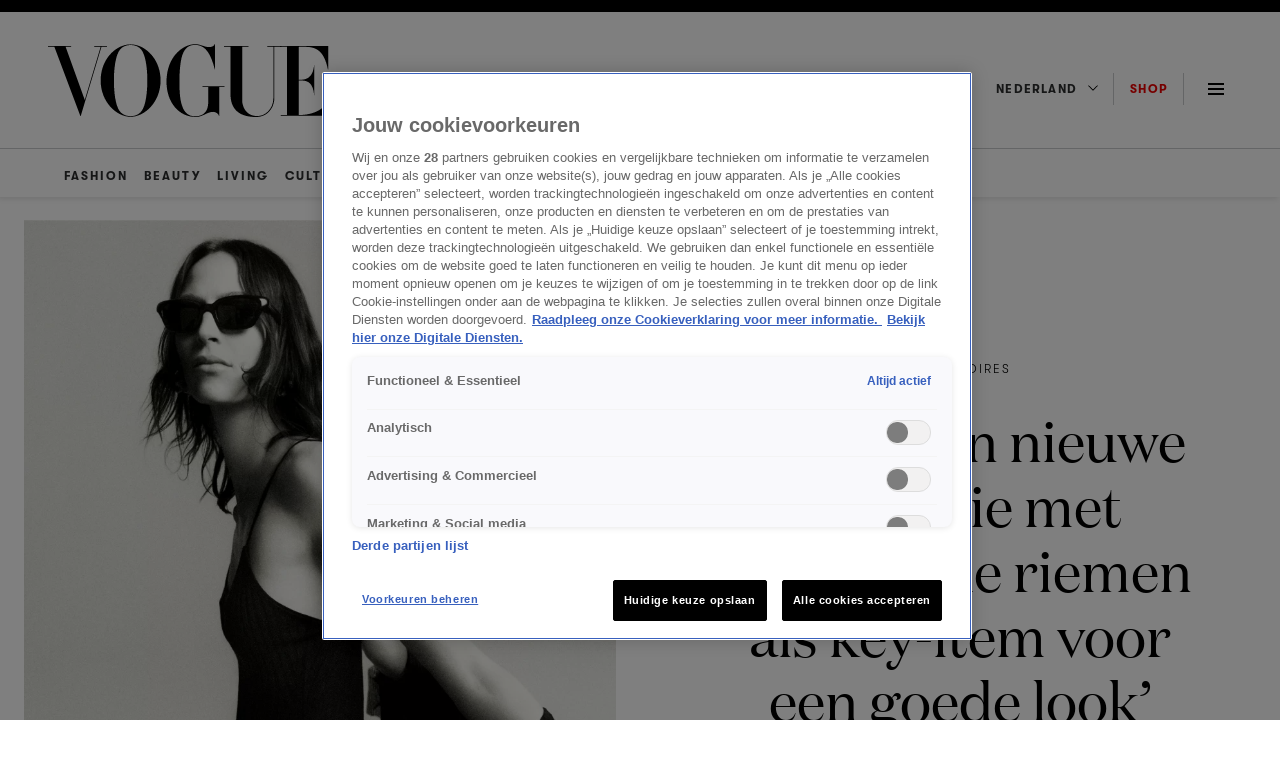

--- FILE ---
content_type: text/html; charset=UTF-8
request_url: https://www.vogue.nl/fashion/accessoires/opvallende-riem-trend/
body_size: 38462
content:
<!DOCTYPE html>
<html class="has-navbar-fixed-top" lang="nl">
<head>
    <meta name='robots' content='index, follow, max-image-preview:large, max-snippet:-1, max-video-preview:-1' />
	<style>img:is([sizes="auto" i], [sizes^="auto," i]) { contain-intrinsic-size: 3000px 1500px }</style>
	
	<!-- This site is optimized with the Yoast SEO Premium plugin v25.3 (Yoast SEO v25.7) - https://yoast.com/wordpress/plugins/seo/ -->
	<title>De opvallende riem is een key-item voor een goede look</title>
	<meta name="description" content="Een opvallende riem maakt een goede look: investeer erin wanneer je houdt van ingetogen looks die net wat extra&#039;s hebben." />
	<link rel="canonical" href="https://www.vogue.nl/fashion/opvallende-riem-trend/" />
	<meta property="og:locale" content="nl_NL" />
	<meta property="og:type" content="article" />
	<meta property="og:title" content="&#039;Ik heb een nieuwe obsessie met opvallende riemen als key-item voor een goede look&#039;" />
	<meta property="og:description" content="Een opvallende riem maakt een goede look: investeer erin wanneer je houdt van ingetogen looks die net wat extra&#039;s hebben." />
	<meta property="og:url" content="https://www.vogue.nl/fashion/opvallende-riem-trend/" />
	<meta property="og:site_name" content="Vogue NL" />
	<meta property="article:published_time" content="2024-10-09T14:00:01+00:00" />
	<meta property="article:modified_time" content="2025-05-08T08:39:22+00:00" />
	<meta property="og:image" content="https://www.vogue.nl/wp-content/uploads/2024/01/statement-riem.jpg" />
	<meta property="og:image:width" content="2000" />
	<meta property="og:image:height" content="1134" />
	<meta property="og:image:type" content="image/jpeg" />
	<meta name="author" content="Lara Oliveri" />
	<meta name="twitter:card" content="summary_large_image" />
	<meta name="twitter:label1" content="Geschreven door" />
	<meta name="twitter:data1" content="Lara Oliveri" />
	<meta name="twitter:label2" content="Geschatte leestijd" />
	<meta name="twitter:data2" content="7 minuten" />
	<script type="application/ld+json" class="yoast-schema-graph">{"@context":"https://schema.org","@graph":[{"@type":"WebPage","@id":"https://www.vogue.nl/fashion/opvallende-riem-trend/","url":"https://www.vogue.nl/fashion/opvallende-riem-trend/","name":"De opvallende riem is een key-item voor een goede look","isPartOf":{"@id":"https://www.vogue.nl/#website"},"primaryImageOfPage":{"@id":"https://www.vogue.nl/fashion/opvallende-riem-trend/#primaryimage"},"image":{"@id":"https://www.vogue.nl/fashion/opvallende-riem-trend/#primaryimage"},"thumbnailUrl":"https://www.vogue.nl/wp-content/uploads/2024/01/khaite-riem-trend.webp","datePublished":"2024-10-09T14:00:01+00:00","dateModified":"2025-05-08T08:39:22+00:00","author":{"@id":"https://www.vogue.nl/#/schema/person/82e176b1ec1a73f2f4486b594a3b3d1c"},"description":"Een opvallende riem maakt een goede look: investeer erin wanneer je houdt van ingetogen looks die net wat extra's hebben.","inLanguage":"nl-NL","potentialAction":[{"@type":"ReadAction","target":["https://www.vogue.nl/fashion/opvallende-riem-trend/"]}]},{"@type":"ImageObject","inLanguage":"nl-NL","@id":"https://www.vogue.nl/fashion/opvallende-riem-trend/#primaryimage","url":"https://www.vogue.nl/wp-content/uploads/2024/01/khaite-riem-trend.webp","contentUrl":"https://www.vogue.nl/wp-content/uploads/2024/01/khaite-riem-trend.webp","width":1600,"height":2000,"caption":"Khaite"},{"@type":"WebSite","@id":"https://www.vogue.nl/#website","url":"https://www.vogue.nl/","name":"Vogue NL","description":"Jouw dagelijkse dosis fashion, beauty, cultuur, living &amp; meer - blijf op de hoogte van de nieuwste trends en het laatste nieuws op Vogue.nl.","potentialAction":[{"@type":"SearchAction","target":{"@type":"EntryPoint","urlTemplate":"https://www.vogue.nl/?s={search_term_string}"},"query-input":{"@type":"PropertyValueSpecification","valueRequired":true,"valueName":"search_term_string"}}],"inLanguage":"nl-NL"},{"@type":"Person","@id":"https://www.vogue.nl/#/schema/person/82e176b1ec1a73f2f4486b594a3b3d1c","name":"Lara Oliveri","image":{"@type":"ImageObject","inLanguage":"nl-NL","@id":"https://www.vogue.nl/#/schema/person/image/","url":"https://secure.gravatar.com/avatar/62435c8959d6d136d93a15f6bbc68b6be8e05b748d81d108b1c9e004a9692a66?s=96&d=mm&r=g","contentUrl":"https://secure.gravatar.com/avatar/62435c8959d6d136d93a15f6bbc68b6be8e05b748d81d108b1c9e004a9692a66?s=96&d=mm&r=g","caption":"Lara Oliveri"},"url":"https://www.vogue.nl/author/lara-oliveri/"}]}</script>
	<!-- / Yoast SEO Premium plugin. -->


<link rel='dns-prefetch' href='//cdn.cookielaw.org' />
<link rel='dns-prefetch' href='//cdn.jwplayer.com' />
<link rel='dns-prefetch' href='//tags.tiqcdn.com' />
<link rel="alternate" type="application/rss+xml" title="Vogue NL &raquo; feed" href="https://www.vogue.nl/feed/" />
<script>
window._wpemojiSettings = {"baseUrl":"https:\/\/s.w.org\/images\/core\/emoji\/16.0.1\/72x72\/","ext":".png","svgUrl":"https:\/\/s.w.org\/images\/core\/emoji\/16.0.1\/svg\/","svgExt":".svg","source":{"concatemoji":"https:\/\/www.vogue.nl\/wp-includes\/js\/wp-emoji-release.min.js?ver=6.8.2"}};
/*! This file is auto-generated */
!function(s,n){var o,i,e;function c(e){try{var t={supportTests:e,timestamp:(new Date).valueOf()};sessionStorage.setItem(o,JSON.stringify(t))}catch(e){}}function p(e,t,n){e.clearRect(0,0,e.canvas.width,e.canvas.height),e.fillText(t,0,0);var t=new Uint32Array(e.getImageData(0,0,e.canvas.width,e.canvas.height).data),a=(e.clearRect(0,0,e.canvas.width,e.canvas.height),e.fillText(n,0,0),new Uint32Array(e.getImageData(0,0,e.canvas.width,e.canvas.height).data));return t.every(function(e,t){return e===a[t]})}function u(e,t){e.clearRect(0,0,e.canvas.width,e.canvas.height),e.fillText(t,0,0);for(var n=e.getImageData(16,16,1,1),a=0;a<n.data.length;a++)if(0!==n.data[a])return!1;return!0}function f(e,t,n,a){switch(t){case"flag":return n(e,"\ud83c\udff3\ufe0f\u200d\u26a7\ufe0f","\ud83c\udff3\ufe0f\u200b\u26a7\ufe0f")?!1:!n(e,"\ud83c\udde8\ud83c\uddf6","\ud83c\udde8\u200b\ud83c\uddf6")&&!n(e,"\ud83c\udff4\udb40\udc67\udb40\udc62\udb40\udc65\udb40\udc6e\udb40\udc67\udb40\udc7f","\ud83c\udff4\u200b\udb40\udc67\u200b\udb40\udc62\u200b\udb40\udc65\u200b\udb40\udc6e\u200b\udb40\udc67\u200b\udb40\udc7f");case"emoji":return!a(e,"\ud83e\udedf")}return!1}function g(e,t,n,a){var r="undefined"!=typeof WorkerGlobalScope&&self instanceof WorkerGlobalScope?new OffscreenCanvas(300,150):s.createElement("canvas"),o=r.getContext("2d",{willReadFrequently:!0}),i=(o.textBaseline="top",o.font="600 32px Arial",{});return e.forEach(function(e){i[e]=t(o,e,n,a)}),i}function t(e){var t=s.createElement("script");t.src=e,t.defer=!0,s.head.appendChild(t)}"undefined"!=typeof Promise&&(o="wpEmojiSettingsSupports",i=["flag","emoji"],n.supports={everything:!0,everythingExceptFlag:!0},e=new Promise(function(e){s.addEventListener("DOMContentLoaded",e,{once:!0})}),new Promise(function(t){var n=function(){try{var e=JSON.parse(sessionStorage.getItem(o));if("object"==typeof e&&"number"==typeof e.timestamp&&(new Date).valueOf()<e.timestamp+604800&&"object"==typeof e.supportTests)return e.supportTests}catch(e){}return null}();if(!n){if("undefined"!=typeof Worker&&"undefined"!=typeof OffscreenCanvas&&"undefined"!=typeof URL&&URL.createObjectURL&&"undefined"!=typeof Blob)try{var e="postMessage("+g.toString()+"("+[JSON.stringify(i),f.toString(),p.toString(),u.toString()].join(",")+"));",a=new Blob([e],{type:"text/javascript"}),r=new Worker(URL.createObjectURL(a),{name:"wpTestEmojiSupports"});return void(r.onmessage=function(e){c(n=e.data),r.terminate(),t(n)})}catch(e){}c(n=g(i,f,p,u))}t(n)}).then(function(e){for(var t in e)n.supports[t]=e[t],n.supports.everything=n.supports.everything&&n.supports[t],"flag"!==t&&(n.supports.everythingExceptFlag=n.supports.everythingExceptFlag&&n.supports[t]);n.supports.everythingExceptFlag=n.supports.everythingExceptFlag&&!n.supports.flag,n.DOMReady=!1,n.readyCallback=function(){n.DOMReady=!0}}).then(function(){return e}).then(function(){var e;n.supports.everything||(n.readyCallback(),(e=n.source||{}).concatemoji?t(e.concatemoji):e.wpemoji&&e.twemoji&&(t(e.twemoji),t(e.wpemoji)))}))}((window,document),window._wpemojiSettings);
</script>
<style id='wp-emoji-styles-inline-css'>

	img.wp-smiley, img.emoji {
		display: inline !important;
		border: none !important;
		box-shadow: none !important;
		height: 1em !important;
		width: 1em !important;
		margin: 0 0.07em !important;
		vertical-align: -0.1em !important;
		background: none !important;
		padding: 0 !important;
	}
</style>
<style id='classic-theme-styles-inline-css'>
/*! This file is auto-generated */
.wp-block-button__link{color:#fff;background-color:#32373c;border-radius:9999px;box-shadow:none;text-decoration:none;padding:calc(.667em + 2px) calc(1.333em + 2px);font-size:1.125em}.wp-block-file__button{background:#32373c;color:#fff;text-decoration:none}
</style>
<style id='global-styles-inline-css'>
:root{--wp--preset--aspect-ratio--square: 1;--wp--preset--aspect-ratio--4-3: 4/3;--wp--preset--aspect-ratio--3-4: 3/4;--wp--preset--aspect-ratio--3-2: 3/2;--wp--preset--aspect-ratio--2-3: 2/3;--wp--preset--aspect-ratio--16-9: 16/9;--wp--preset--aspect-ratio--9-16: 9/16;--wp--preset--color--black: #000000;--wp--preset--color--cyan-bluish-gray: #abb8c3;--wp--preset--color--white: #ffffff;--wp--preset--color--pale-pink: #f78da7;--wp--preset--color--vivid-red: #cf2e2e;--wp--preset--color--luminous-vivid-orange: #ff6900;--wp--preset--color--luminous-vivid-amber: #fcb900;--wp--preset--color--light-green-cyan: #7bdcb5;--wp--preset--color--vivid-green-cyan: #00d084;--wp--preset--color--pale-cyan-blue: #8ed1fc;--wp--preset--color--vivid-cyan-blue: #0693e3;--wp--preset--color--vivid-purple: #9b51e0;--wp--preset--gradient--vivid-cyan-blue-to-vivid-purple: linear-gradient(135deg,rgba(6,147,227,1) 0%,rgb(155,81,224) 100%);--wp--preset--gradient--light-green-cyan-to-vivid-green-cyan: linear-gradient(135deg,rgb(122,220,180) 0%,rgb(0,208,130) 100%);--wp--preset--gradient--luminous-vivid-amber-to-luminous-vivid-orange: linear-gradient(135deg,rgba(252,185,0,1) 0%,rgba(255,105,0,1) 100%);--wp--preset--gradient--luminous-vivid-orange-to-vivid-red: linear-gradient(135deg,rgba(255,105,0,1) 0%,rgb(207,46,46) 100%);--wp--preset--gradient--very-light-gray-to-cyan-bluish-gray: linear-gradient(135deg,rgb(238,238,238) 0%,rgb(169,184,195) 100%);--wp--preset--gradient--cool-to-warm-spectrum: linear-gradient(135deg,rgb(74,234,220) 0%,rgb(151,120,209) 20%,rgb(207,42,186) 40%,rgb(238,44,130) 60%,rgb(251,105,98) 80%,rgb(254,248,76) 100%);--wp--preset--gradient--blush-light-purple: linear-gradient(135deg,rgb(255,206,236) 0%,rgb(152,150,240) 100%);--wp--preset--gradient--blush-bordeaux: linear-gradient(135deg,rgb(254,205,165) 0%,rgb(254,45,45) 50%,rgb(107,0,62) 100%);--wp--preset--gradient--luminous-dusk: linear-gradient(135deg,rgb(255,203,112) 0%,rgb(199,81,192) 50%,rgb(65,88,208) 100%);--wp--preset--gradient--pale-ocean: linear-gradient(135deg,rgb(255,245,203) 0%,rgb(182,227,212) 50%,rgb(51,167,181) 100%);--wp--preset--gradient--electric-grass: linear-gradient(135deg,rgb(202,248,128) 0%,rgb(113,206,126) 100%);--wp--preset--gradient--midnight: linear-gradient(135deg,rgb(2,3,129) 0%,rgb(40,116,252) 100%);--wp--preset--font-size--small: 13px;--wp--preset--font-size--medium: 20px;--wp--preset--font-size--large: 36px;--wp--preset--font-size--x-large: 42px;--wp--preset--spacing--20: 0.44rem;--wp--preset--spacing--30: 0.67rem;--wp--preset--spacing--40: 1rem;--wp--preset--spacing--50: 1.5rem;--wp--preset--spacing--60: 2.25rem;--wp--preset--spacing--70: 3.38rem;--wp--preset--spacing--80: 5.06rem;--wp--preset--shadow--natural: 6px 6px 9px rgba(0, 0, 0, 0.2);--wp--preset--shadow--deep: 12px 12px 50px rgba(0, 0, 0, 0.4);--wp--preset--shadow--sharp: 6px 6px 0px rgba(0, 0, 0, 0.2);--wp--preset--shadow--outlined: 6px 6px 0px -3px rgba(255, 255, 255, 1), 6px 6px rgba(0, 0, 0, 1);--wp--preset--shadow--crisp: 6px 6px 0px rgba(0, 0, 0, 1);}:where(.is-layout-flex){gap: 0.5em;}:where(.is-layout-grid){gap: 0.5em;}body .is-layout-flex{display: flex;}.is-layout-flex{flex-wrap: wrap;align-items: center;}.is-layout-flex > :is(*, div){margin: 0;}body .is-layout-grid{display: grid;}.is-layout-grid > :is(*, div){margin: 0;}:where(.wp-block-columns.is-layout-flex){gap: 2em;}:where(.wp-block-columns.is-layout-grid){gap: 2em;}:where(.wp-block-post-template.is-layout-flex){gap: 1.25em;}:where(.wp-block-post-template.is-layout-grid){gap: 1.25em;}.has-black-color{color: var(--wp--preset--color--black) !important;}.has-cyan-bluish-gray-color{color: var(--wp--preset--color--cyan-bluish-gray) !important;}.has-white-color{color: var(--wp--preset--color--white) !important;}.has-pale-pink-color{color: var(--wp--preset--color--pale-pink) !important;}.has-vivid-red-color{color: var(--wp--preset--color--vivid-red) !important;}.has-luminous-vivid-orange-color{color: var(--wp--preset--color--luminous-vivid-orange) !important;}.has-luminous-vivid-amber-color{color: var(--wp--preset--color--luminous-vivid-amber) !important;}.has-light-green-cyan-color{color: var(--wp--preset--color--light-green-cyan) !important;}.has-vivid-green-cyan-color{color: var(--wp--preset--color--vivid-green-cyan) !important;}.has-pale-cyan-blue-color{color: var(--wp--preset--color--pale-cyan-blue) !important;}.has-vivid-cyan-blue-color{color: var(--wp--preset--color--vivid-cyan-blue) !important;}.has-vivid-purple-color{color: var(--wp--preset--color--vivid-purple) !important;}.has-black-background-color{background-color: var(--wp--preset--color--black) !important;}.has-cyan-bluish-gray-background-color{background-color: var(--wp--preset--color--cyan-bluish-gray) !important;}.has-white-background-color{background-color: var(--wp--preset--color--white) !important;}.has-pale-pink-background-color{background-color: var(--wp--preset--color--pale-pink) !important;}.has-vivid-red-background-color{background-color: var(--wp--preset--color--vivid-red) !important;}.has-luminous-vivid-orange-background-color{background-color: var(--wp--preset--color--luminous-vivid-orange) !important;}.has-luminous-vivid-amber-background-color{background-color: var(--wp--preset--color--luminous-vivid-amber) !important;}.has-light-green-cyan-background-color{background-color: var(--wp--preset--color--light-green-cyan) !important;}.has-vivid-green-cyan-background-color{background-color: var(--wp--preset--color--vivid-green-cyan) !important;}.has-pale-cyan-blue-background-color{background-color: var(--wp--preset--color--pale-cyan-blue) !important;}.has-vivid-cyan-blue-background-color{background-color: var(--wp--preset--color--vivid-cyan-blue) !important;}.has-vivid-purple-background-color{background-color: var(--wp--preset--color--vivid-purple) !important;}.has-black-border-color{border-color: var(--wp--preset--color--black) !important;}.has-cyan-bluish-gray-border-color{border-color: var(--wp--preset--color--cyan-bluish-gray) !important;}.has-white-border-color{border-color: var(--wp--preset--color--white) !important;}.has-pale-pink-border-color{border-color: var(--wp--preset--color--pale-pink) !important;}.has-vivid-red-border-color{border-color: var(--wp--preset--color--vivid-red) !important;}.has-luminous-vivid-orange-border-color{border-color: var(--wp--preset--color--luminous-vivid-orange) !important;}.has-luminous-vivid-amber-border-color{border-color: var(--wp--preset--color--luminous-vivid-amber) !important;}.has-light-green-cyan-border-color{border-color: var(--wp--preset--color--light-green-cyan) !important;}.has-vivid-green-cyan-border-color{border-color: var(--wp--preset--color--vivid-green-cyan) !important;}.has-pale-cyan-blue-border-color{border-color: var(--wp--preset--color--pale-cyan-blue) !important;}.has-vivid-cyan-blue-border-color{border-color: var(--wp--preset--color--vivid-cyan-blue) !important;}.has-vivid-purple-border-color{border-color: var(--wp--preset--color--vivid-purple) !important;}.has-vivid-cyan-blue-to-vivid-purple-gradient-background{background: var(--wp--preset--gradient--vivid-cyan-blue-to-vivid-purple) !important;}.has-light-green-cyan-to-vivid-green-cyan-gradient-background{background: var(--wp--preset--gradient--light-green-cyan-to-vivid-green-cyan) !important;}.has-luminous-vivid-amber-to-luminous-vivid-orange-gradient-background{background: var(--wp--preset--gradient--luminous-vivid-amber-to-luminous-vivid-orange) !important;}.has-luminous-vivid-orange-to-vivid-red-gradient-background{background: var(--wp--preset--gradient--luminous-vivid-orange-to-vivid-red) !important;}.has-very-light-gray-to-cyan-bluish-gray-gradient-background{background: var(--wp--preset--gradient--very-light-gray-to-cyan-bluish-gray) !important;}.has-cool-to-warm-spectrum-gradient-background{background: var(--wp--preset--gradient--cool-to-warm-spectrum) !important;}.has-blush-light-purple-gradient-background{background: var(--wp--preset--gradient--blush-light-purple) !important;}.has-blush-bordeaux-gradient-background{background: var(--wp--preset--gradient--blush-bordeaux) !important;}.has-luminous-dusk-gradient-background{background: var(--wp--preset--gradient--luminous-dusk) !important;}.has-pale-ocean-gradient-background{background: var(--wp--preset--gradient--pale-ocean) !important;}.has-electric-grass-gradient-background{background: var(--wp--preset--gradient--electric-grass) !important;}.has-midnight-gradient-background{background: var(--wp--preset--gradient--midnight) !important;}.has-small-font-size{font-size: var(--wp--preset--font-size--small) !important;}.has-medium-font-size{font-size: var(--wp--preset--font-size--medium) !important;}.has-large-font-size{font-size: var(--wp--preset--font-size--large) !important;}.has-x-large-font-size{font-size: var(--wp--preset--font-size--x-large) !important;}
:where(.wp-block-post-template.is-layout-flex){gap: 1.25em;}:where(.wp-block-post-template.is-layout-grid){gap: 1.25em;}
:where(.wp-block-columns.is-layout-flex){gap: 2em;}:where(.wp-block-columns.is-layout-grid){gap: 2em;}
:root :where(.wp-block-pullquote){font-size: 1.5em;line-height: 1.6;}
</style>
<link rel='stylesheet' id='nx-code-css' href='https://www.vogue.nl/wp-content/plugins/nx-code/public/css/nx-code-public.css?ver=1.0.0' media='all' />
<link rel='stylesheet' id='kijkplayer-css' href='https://www.vogue.nl/wp-content/themes/nxcode/css/kijkplayer.css?ver=1.0.1' media='all' />
<script src="https://www.vogue.nl/wp-content/themes/nxcode/js/ace.js?ver=6.8.2" id="ace-js"></script>
<script type="text/javascript" src="https://cdn.cookielaw.org/scripttemplates/otSDKStub.js?ver=6.8.2" data-domain-script="9e73076f-82ea-4552-965d-2b43b315d0a1"></script><script src="//tags.tiqcdn.com/utag/talpa/mfm-vogue-web/prod/utag.js?ver=6.8.2" id="tealium-js"></script>
<link rel="https://api.w.org/" href="https://www.vogue.nl/wp-json/" /><link rel="alternate" title="JSON" type="application/json" href="https://www.vogue.nl/wp-json/wp/v2/posts/283850" /><link rel="EditURI" type="application/rsd+xml" title="RSD" href="https://www.vogue.nl/xmlrpc.php?rsd" />
<meta name="generator" content="WordPress 6.8.2" />
<link rel='shortlink' href='https://www.vogue.nl/?p=283850' />
<link rel="alternate" title="oEmbed (JSON)" type="application/json+oembed" href="https://www.vogue.nl/wp-json/oembed/1.0/embed?url=https%3A%2F%2Fwww.vogue.nl%2Ffashion%2Faccessoires%2Fopvallende-riem-trend%2F" />
<link rel="alternate" title="oEmbed (XML)" type="text/xml+oembed" href="https://www.vogue.nl/wp-json/oembed/1.0/embed?url=https%3A%2F%2Fwww.vogue.nl%2Ffashion%2Faccessoires%2Fopvallende-riem-trend%2F&#038;format=xml" />
<!--Start ACE --><script async src="https://advertising-cdn.dpgmedia.cloud/web-advertising/17/4/1/advert-xandr.js" type="application/javascript"></script><script async data-advert-src="https://adsdk.microsoft.com/ast/ast.js" data-advert-vendors="32"></script><script async data-advert-src="https://scdn.cxense.com/cx.js" data-advert-purposes="3,4" data-advert-vendors="412"></script><script async src="https://cdn.optoutadvertising.com/script/ootag.v2.min.js"></script><style>[data-advert-slot-state]>[id$=-videoWrapper]{width:100%}[data-advert-slot-state]>[id$=-videoWrapper] iframe[id^=pp-iframe-]{display:block}</style><script async src="https://advertising-cdn.dpgmedia.cloud/web-advertising/prebid.js"></script><script async src="https://advertising-cdn.dpgmedia.cloud/header-bidding/prod/vogue/ad5c1dfbb3ec4b5d74f0ae2c17c6770a068a6a8d.js"></script><script async src="https://advertising-cdn.dpgmedia.cloud/native-templates/prod/vogue/templates.js"></script><script async src="https://advertising-cdn.dpgmedia.cloud/native-renderer/main.js"></script><script type="application/javascript">(function(){if(document.currentScript){document.currentScript.remove()}if("undefined"==typeof performance.mark){performance.mark=function(){}}performance.mark("advert - inline-script - start");function b(settings){const a=window.innerWidth,b=settings.xandr.breakpoints;return Object.keys(b).reduce((c,d)=>{if(b[d]<=a){if(null===c||b[d]>b[c]){c=d}}return c},null)}function c(a,c,settings,d){const e=b(settings),f=d.placeholderSizes&&d.placeholderSizes[a],g=f&&(f[e]||f.default);if(g){const b=document.getElementById(c||a);if(b){const c=d.permanentPlaceholders&&d.permanentPlaceholders[a],f=c&&(!0===c||c[e]||c.default);b.setAttribute("data-advert-placeholder-collapses",(!f).toString());b.setAttribute("data-advert-placeholder-size",g.join("x"));b.style["min-height"]=`${g[1]}px`}}}function d(a){if(a.node&&"true"===a.node.getAttribute("data-advert-placeholder-collapses")){a.node.style["min-height"]=null}}window.advert=window.advert||{};window.advert.cmd=window.advert.cmd||[];function e(settings,a){f(settings);window.getAdvertSlotByName=a=>{return window.advert.getSlot(a)};window.getAdvertSlotById=a=>{return window.advert.getSlot(window.advert.getSlotNameFromMapping(a))};window.loadAdvertSlot=(b,d)=>{return new Promise((e,f)=>{c(b,d,settings,a);window.advert.cmd.push(["loaded",()=>{window.advert.loadSlot(b,d).then(e).catch(f)}])})};}function f(settings){window.advert.cmd.push(()=>{window.advert.pubsub.subscribe("slot.rendered",d);settings.prebid.caching.getConfig=()=>window.__advertPrebidConfig;window.advert.init(settings)})}window.loadAdvertSettings=(settings,a)=>{if(!settings){console.error("[ADVERT] Trying to load without settings",settings);return}e(settings,a)};performance.mark("advert - inline-script - end")})();</script><style>[data-advert-slot-state]{display:-webkit-box;display:-ms-flexbox;display:flex;-webkit-box-align:center;-ms-flex-align:center;align-items:center;-webkit-box-pack:center;-ms-flex-pack:center;justify-content:center}
[data-advert-slot-empty]:not([data-advert-placeholder-collapses=false]),[data-advert-slot-state=created]:not([data-advert-placeholder-collapses=false]){display:none}</style><script type="application/javascript">(function(settings,a,b){if(document.currentScript){document.currentScript.remove()}performance.mark("advert - load-settings - start");if(!window.loadAdvertSettings){console.error("[ADVERT] Tried to load advert settings before main initialisation.");return}window.loadAdvertSettings(settings,a);performance.mark("advert - load-settings - end")})({"xandr":{"memberId":7463,"disablePSA":true,"enableSafeFrame":false,"breakpoints":{"small":0,"medium":768,"large":1024,"xlarge":1408},"targeting":{"pag":"detail","cat":["accessoires.fashion.fashion-nieuws.shopping","accessoires","fashion","fashion-nieuws","shopping"],"cid":"opvallende-riem-trend","bsuit":["NScreened"],"pub":["ppn","talpa","vogue"],"env":{"small":["web","mweb"],"medium":["web"],"large":["web"],"xlarge":["web"]},"channel":["women","fashion-beauty","lifestyle"]},"slots":[{"name":"h1-detail","placement":{"small":"vogue_wsc_fashion-and-beauty_detail_h1","medium":"vogue_wmc_fashion-and-beauty_detail_h1","large":"vogue_wmc_fashion-and-beauty_detail_h1","xlarge":"vogue_wmc_fashion-and-beauty_detail_h1"},"sizeMapping":"h1-detail","preload":{"default":false,"medium":true,"large":true,"xlarge":true},"supportedAdServers":["xandr","optOut"],"targeting":{"pos":"h1","product":{"small":[],"medium":["native-post","seamless-image-multi","seamless-video-multi"],"large":["native-post","seamless-image-multi","seamless-video-multi"],"xlarge":["native-post","seamless-image-multi","seamless-video-multi"]},"slot":"h1-detail"}},{"name":"h2-detail","placement":{"small":"vogue_wsc_fashion-and-beauty_detail_h2","medium":"vogue_wmc_fashion-and-beauty_detail_h2","large":"vogue_wmc_fashion-and-beauty_detail_h2","xlarge":"vogue_wmc_fashion-and-beauty_detail_h2"},"sizeMapping":"h2-detail","lazyLoad":{"large":true,"xlarge":true,"medium":true},"preload":{"default":false,"medium":true,"large":true,"xlarge":true},"supportedAdServers":["xandr","optOut"],"targeting":{"pos":"h2","slot":"h2-detail"}},{"name":"h3-detail","placement":{"small":"vogue_wsc_fashion-and-beauty_detail_h3","medium":"vogue_wmc_fashion-and-beauty_detail_h3","large":"vogue_wmc_fashion-and-beauty_detail_h3","xlarge":"vogue_wmc_fashion-and-beauty_detail_h3"},"sizeMapping":"h3-detail","lazyLoad":{"large":true,"xlarge":true,"medium":true},"refreshSettings":{"modes":["time"],"enabled":{"small":false,"default":true,"medium":false},"fixedHeight":true,"timeSettings":{"delay":30000}},"preload":{"default":false,"medium":true,"large":true,"xlarge":true},"supportedAdServers":["xandr","optOut"],"targeting":{"pos":"h3","slot":"h3-detail"}},{"name":"h4-detail","placement":{"small":"vogue_wsc_fashion-and-beauty_detail_h4","medium":"vogue_wmc_fashion-and-beauty_detail_h4","large":"vogue_wmc_fashion-and-beauty_detail_h4","xlarge":"vogue_wmc_fashion-and-beauty_detail_h4"},"sizeMapping":"h4-detail","lazyLoad":{"large":true,"xlarge":true,"medium":true},"preload":{"default":false,"medium":true,"large":true,"xlarge":true},"moveBehaviour":"copy","supportedAdServers":["xandr","optOut"],"targeting":{"pos":"h4","slot":"h4-detail"}},{"name":"h5-detail","placement":{"small":"vogue_wsc_fashion-and-beauty_detail_h5","medium":"vogue_wmc_fashion-and-beauty_detail_h5","large":"vogue_wmc_fashion-and-beauty_detail_h5","xlarge":"vogue_wmc_fashion-and-beauty_detail_h5"},"sizeMapping":"h5-detail","lazyLoad":{"large":true,"xlarge":true,"medium":true},"preload":{"default":false,"medium":true,"large":true,"xlarge":true},"moveBehaviour":"copy","targeting":{"pos":"h5","slot":"h5-detail"}},{"name":"a1-detail","placement":{"small":"vogue_wsc_fashion-and-beauty_detail_a1","medium":"vogue_wmc_fashion-and-beauty_detail_a1","large":"vogue_wmc_fashion-and-beauty_detail_a1","xlarge":"vogue_wmc_fashion-and-beauty_detail_a1"},"sizeMapping":"a1-detail","lazyLoad":{"small":true},"preload":{"default":false,"small":true},"supportedAdServers":["xandr","optOut"],"targeting":{"pos":"a1","product":{"small":["seamless-image","seamless-video","seamless-video-shop","seamless-image-shop","seamless-carousel-shop","seamless-collection-image","seamless-collection-video","seamless-carousel","seamless-image-multi","seamless-video-multi","native-post","branded-content","branded-video"],"medium":[],"large":[],"xlarge":[]},"slot":"a1-detail"}},{"name":"a2-detail","placement":{"small":"vogue_wsc_fashion-and-beauty_detail_a2","medium":"vogue_wmc_fashion-and-beauty_detail_a2","large":"vogue_wmc_fashion-and-beauty_detail_a2","xlarge":"vogue_wmc_fashion-and-beauty_detail_a2"},"sizeMapping":"a2-detail","lazyLoad":{"small":true},"preload":{"default":false,"small":true},"moveBehaviour":"copy","supportedAdServers":["xandr","optOut"],"targeting":{"pos":"a2","product":{"small":["seamless-image","seamless-video","seamless-video-shop","seamless-image-shop","seamless-carousel-shop","seamless-collection-image","seamless-collection-video","seamless-carousel","seamless-image-multi","seamless-video-multi","native-post","branded-content","branded-video"],"medium":[],"large":[],"xlarge":[]},"slot":"a2-detail"}},{"name":"a3-detail","placement":{"small":"vogue_wsc_fashion-and-beauty_detail_a3","medium":"vogue_wmc_fashion-and-beauty_detail_a3","large":"vogue_wmc_fashion-and-beauty_detail_a3","xlarge":"vogue_wmc_fashion-and-beauty_detail_a3"},"sizeMapping":"a3-detail","lazyLoad":{"small":true},"preload":{"default":false,"small":true},"moveBehaviour":"copy","supportedAdServers":["xandr","optOut"],"targeting":{"pos":"a3","product":{"small":["seamless-image","seamless-video","seamless-video-shop","seamless-image-shop","seamless-carousel-shop","seamless-collection-image","seamless-collection-video","seamless-carousel","seamless-image-multi","seamless-video-multi","native-post","branded-content","branded-video"],"medium":[],"large":[],"xlarge":[]},"slot":"a3-detail"}},{"name":"r1-detail","placement":{"small":"vogue_wsc_fashion-and-beauty_detail_r1","medium":"vogue_wmc_fashion-and-beauty_detail_r1","large":"vogue_wmc_fashion-and-beauty_detail_r1","xlarge":"vogue_wmc_fashion-and-beauty_detail_r1"},"sizeMapping":"r1-detail","preload":{"default":false,"small":true,"large":true,"xlarge":true},"supportedAdServers":["xandr","optOut"],"targeting":{"pos":"r1","product":{"small":["seamless-image","seamless-video","seamless-video-shop","seamless-image-shop","seamless-carousel-shop","seamless-collection-image","seamless-collection-video","seamless-carousel","seamless-image-multi","seamless-video-multi","native-post","branded-content","branded-video"],"medium":[],"large":[],"xlarge":[]},"slot":"r1-detail"}},{"name":"r2-detail","placement":{"small":"vogue_wsc_fashion-and-beauty_detail_r2","medium":"vogue_wmc_fashion-and-beauty_detail_r2","large":"vogue_wmc_fashion-and-beauty_detail_r2","xlarge":"vogue_wmc_fashion-and-beauty_detail_r2"},"sizeMapping":"r2-detail","lazyLoad":{"large":true,"xlarge":true},"refreshSettings":{"modes":["time"],"enabled":{"large":true,"xlarge":true},"fixedHeight":true,"timeSettings":{"delay":30000}},"preload":{"default":false,"large":true,"xlarge":true},"supportedAdServers":["xandr","optOut"],"targeting":{"pos":"r2","slot":"r2-detail"}},{"name":"r3-detail","placement":{"small":"vogue_wsc_fashion-and-beauty_detail_r3","medium":"vogue_wmc_fashion-and-beauty_detail_r3","large":"vogue_wmc_fashion-and-beauty_detail_r3","xlarge":"vogue_wmc_fashion-and-beauty_detail_r3"},"sizeMapping":"r3-detail","lazyLoad":{"large":true,"xlarge":true},"refreshSettings":{"modes":["time"],"enabled":{"large":true,"xlarge":true},"fixedHeight":true,"timeSettings":{"delay":30000}},"preload":{"default":false,"large":true,"xlarge":true},"supportedAdServers":["xandr","optOut"],"targeting":{"pos":"r3","slot":"r3-detail"}},{"name":"r4-detail","placement":{"small":"vogue_wsc_fashion-and-beauty_detail_r4","medium":"vogue_wmc_fashion-and-beauty_detail_r4","large":"vogue_wmc_fashion-and-beauty_detail_r4","xlarge":"vogue_wmc_fashion-and-beauty_detail_r4"},"sizeMapping":"r4-detail","lazyLoad":{"large":true,"xlarge":true},"preload":{"default":false,"large":true,"xlarge":true},"moveBehaviour":"copy","supportedAdServers":["xandr","optOut"],"targeting":{"pos":"r4","slot":"r4-detail"}}],"sizeMapping":{"h1-detail":{"large":[[970,250],[728,90],[300,250],[970,90],[1800,200],[970,251]],"xlarge":[[970,250],[728,90],[300,250],[970,90],[1800,200],[970,251]],"medium":[[728,90],[1800,200],[300,250],[728,91]]},"h2-detail":{"large":[[1,1],[970,250],[728,90],[300,250],[970,90],[1800,200],[970,255],[2,2],[970,252],[3,3]],"xlarge":[[1,1],[970,250],[728,90],[300,250],[970,90],[1800,200],[970,255],[2,2],[300,251],[970,252],[3,3]],"medium":[[1,1],[728,90],[300,250],[1800,200],[728,95],[2,2],[4,4],[3,3]]},"h3-detail":{"large":[[970,250],[728,90],[300,250],[970,90],[1800,200],[970,255],[2,2],[4,4]],"xlarge":[[970,250],[728,90],[300,250],[970,90],[1800,200],[970,255],[2,2],[4,4]],"medium":[[728,90],[300,250],[1800,200],[728,95],[2,2],[4,4]]},"h4-detail":{"large":[[1,1],[970,250],[728,90],[300,250],[970,90],[970,255],[2,2],[4,4]],"xlarge":[[1,1],[970,250],[728,90],[300,250],[970,90],[970,255],[2,2],[4,4]],"medium":[[1,1],[728,90],[300,250],[728,95],[2,2],[4,4]]},"h5-detail":{"large":[[2,2],[4,4],[300,250],[728,90],[970,250],[970,90],[970,255]],"xlarge":[[2,2],[4,4],[300,250],[728,90],[970,250],[970,90],[970,255]],"medium":[[2,2],[4,4],[300,250],[728,90],[728,95]]},"a1-detail":{"small":[[1,1],[300,600],[300,250],[320,240],[1800,200],[360,675],[320,400],[320,500],[320,480],[321,260],[4,4]]},"a2-detail":{"small":[[300,250],[320,240],[360,675],[320,480],[2,2],[321,260],[4,4]]},"a3-detail":{"small":[[300,600],[300,250],[320,240],[320,480],[2,2],[321,260],[4,4]]},"r1-detail":{"large":[[300,250],[300,251],[300,600],[2,2],[301,260],[4,4],[300,601]],"small":[[300,250],[320,100],[320,500],[320,400],[360,675],[320,700],[320,480],[321,241],[1800,200],[320,240]],"xlarge":[[300,250],[300,251],[300,600],[2,2],[301,260],[4,4],[300,601]]},"r2-detail":{"large":[[300,600],[300,250],[2,2],[301,260],[4,4]],"small":[[300,250],[320,400],[320,480],[320,500],[320,700],[321,241],[360,675],[320,240]],"xlarge":[[300,600],[300,250],[2,2],[301,260],[4,4]]},"r3-detail":{"large":[[300,600],[300,250],[2,2],[301,260],[4,4]],"xlarge":[[300,600],[300,250],[2,2],[301,260],[4,4]]},"r4-detail":{"large":[[300,600],[300,250],[2,2],[301,260],[4,4]],"xlarge":[[300,600],[300,250],[2,2],[301,260],[4,4]]}},"lazyLoadThreshold":{"small":300,"default":800},"multiPositions":[],"slotNameMappings":{"h1":{"default":null,"medium":"h1-detail","large":"h1-detail","xlarge":"h1-detail"},"h2":{"default":null,"medium":"h2-detail","large":"h2-detail","xlarge":"h2-detail"},"h3":{"default":null,"medium":"h3-detail","large":"h3-detail","xlarge":"h3-detail"},"h4":{"default":null,"medium":"h4-detail","large":"h4-detail","xlarge":"h4-detail"},"h5":{"default":null,"medium":"h5-detail","large":"h5-detail","xlarge":"h5-detail"},"h6":{"default":null,"medium":"h5-detail","large":"h5-detail","xlarge":"h5-detail"},"h7":{"large":"h5-detail","default":null,"xlarge":"h5-detail"},"r1":{"small":"r1-detail","default":null,"large":"r1-detail","xlarge":"r1-detail"},"r2":{"small":"a1-detail","default":null,"large":"r2-detail","xlarge":"r2-detail"},"r3":{"small":"a2-detail","default":null,"large":"r3-detail","xlarge":"r3-detail"},"r4":{"small":"a3-detail","default":null,"large":"r4-detail","xlarge":"r4-detail"},"r5":{"small":"a3-detail","default":null,"large":"r4-detail","xlarge":"r4-detail"},"r6":{"small":"a3-detail","default":null,"large":"r4-detail","xlarge":"r4-detail"},"r7":{"small":"a3-detail","default":null,"large":"r4-detail","xlarge":"r4-detail"}},"features":{"optOut":true,"brandMetrics":false,"experiments":false,"snowplow":false,"privacy":true,"cxense":true,"dmoi":true},"dmoi":{"apiKey":"e2wuTmOEm7Rmgh5G0jwCG6GhKOqJta1hW7QfNP77","rdmoiSource":"rdpgmedia.nl","source":"dpgmedia.nl"},"cxense":{"pageViewEvent":true,"includeLibrary":true},"optOut":{"publisher":102,"slots":{"h1-detail":"vogue.nl_detail_h1","h2-detail":"vogue.nl_detail_h2","h3-detail":"vogue.nl_detail_h3","h4-detail":"vogue.nl_detail_h4","a1-detail":"vogue.nl_detail_a1","a2-detail":"vogue.nl_detail_a2","a3-detail":"vogue.nl_detail_a3","r1-detail":"vogue.nl_detail_r1","r2-detail":"vogue.nl_detail_r2","r3-detail":"vogue.nl_detail_r3","r4-detail":"vogue.nl_detail_r4"},"onlyNoConsent":true},"nativeTemplates":{"renderConfig":{"callToActionCharacterFilter":null,"variables":{},"fallbackTemplate":"native-post","callToActionDefaultText":"meer info","tracking":{"enabledEvents":["slideImpressions","slideClicks","leadformImpression","leadformClose","leadformCancel","leadformSubmit","leadformSubmitFailure","leadformClickout"]}},"feedContext":{"profile":"vogue","navigation":"Accessoires,Fashion,Fashion nieuws,Shopping"}},"conditionalConfigurations":[{"conditions":[[{"field":"fraction","comparer":"lte","value":0.07}]],"config":[{"kind":"N","path":["nativeTemplates","renderConfig","tracking","attentionMeasurement"],"rhs":{"allowedProducts":["seamless-carousel","seamless-image","seamless-image-mini","seamless-image-multi","seamless-video-multi","seamless-video","seamless-video-shop","seamless-image-shop","seamless-carousel-shop","seamless-collection-image","seamless-collection-video","carousel-template"],"ctxId":"37122525","enabled":true,"plcId":"20251601004","cmpId":"16082025"}}]}]},"prebid":{"caching":{"maxIterations":4},"additionalConfig":{"currency":{"rates":{"USD":{"EUR":0.8608}}}}},"debugInfo":{"generationDateTime":"2026-01-18T00:06:35.872Z","profile":"vogue","version":"227","stage":"prod"}},{"placeholderSizes":{"h1":{},"h2":{},"h3":{},"h4":{},"h5":{},"h6":{},"h7":{},"r1":{},"r2":{},"r3":{},"r4":{},"r5":{},"r6":{},"r7":{}}},[]);</script><!--End ACE -->    <meta charset="utf-8">
    <meta http-equiv="X-UA-Compatible" content="IE=edge">
    <meta name="viewport" content="width=device-width, initial-scale=1.0"/>
    
    	        	        <title>De opvallende riem is een key-item voor een goede look | Vogue NL</title>
	        
	        <meta name="description" content="Een opvallende riem maakt een goede look: investeer erin wanneer je houdt van ingetogen looks die net wat extra's hebben.">
	        <meta name="author" content="Lara Oliveri">
	        <meta name="news_keywords" content="RIEMEN, FASHION, ACCESSOIRES, FASHION NIEUWS, SHOPPING"/>
	        <meta name="keywords" content="RIEMEN, FASHION, ACCESSOIRES, FASHION NIEUWS, SHOPPING"/>
	        <meta property="og:locale" content="nl_NL"/>
	        <meta property="og:type" content="article"/>
	        <meta property="og:title" content="'Ik heb een nieuwe obsessie met opvallende riemen als key-item voor een goede look' | Vogue NL"/>
	        <meta property="og:description" content="De uitspraak "don't underestimate the power of accessories" gaat hier helemaal op."/>
	        <meta property="og:url" content="https://www.vogue.nl/fashion/accessoires/opvallende-riem-trend/"/>
	        <meta property="og:site_name" content="Vogue NL"/>
	        <meta property="article:published_time" content="9 oktober 2024"/>
	        	            <meta property="article:published_time" content="2024-10-09T14:00:01+02:00"/>
	            	            <meta property="article:modified_time" content="2025-05-08T08:39:22+02:00"/>
	            	            <meta property="og:updated_time" content="2025-05-08T08:39:22+02:00"/>
	            	        <meta property="article:publisher"
	              content="https://www.facebook.com/VogueNL/"/>
	        <meta property="fb:app_id" content="864886160892758"/>
	        	        <meta property="og:image" content="https://www.vogue.nl/wp-content/uploads/2024/01/statement-riem.jpg"/>
	        <meta property="og:image:width" content="2000"/>
	        <meta property="og:image:height" content="1134"/>
	        
	        <meta name="twitter:card" content="summary_large_image"/>
	        <meta name="twitter:domain" content="Vogue NL"/>
	        <meta name="twitter:title" content="‘Ik heb een nieuwe obsessie met opvallende riemen als key-item voor een goede look’ | Vogue NL"/>
	        <meta name="twitter:description" content="De uitspraak "don't underestimate the power of accessories" gaat hier helemaal op."/>
	                <meta property="twitter:image"
              content="https://www.vogue.nl/wp-content/themes/nxcode/images/v-no-image.jpg"/>
        
    
    <meta name="robots" content="index, follow, max-image-preview:large, max-video-preview:-1, max-snippet:-1"/>

    <meta name="language" content="English"/>
    <meta name="development" content="nxcode.gr"/>
    <meta name="copyright" content="@2021 - vogue.nl - All Rights Reserved."/>
    <!-- TODO ?? -->
    <!-- <meta name="msvalidate.01" content="7C3936C3ED17E7C2F14E14D89A098452"/> -->
    <script type="application/ld+json">{"@context":"http://schema.org","@type":"NewsArticle","isPartOf":{"@type":"CreativeWork","name":"Vogue Nederland"},"mainEntityOfPage":{"@type":"Webpage","@id":"https://www.vogue.nl/fashion/accessoires/opvallende-riem-trend/"},"publisher":{"@type":"Organization","name":"Vogue Nederland","url":"https://www.vogue.nl","foundingDate":"2012-01-01","logo":{"@type":"ImageObject","url":"https://www.vogue.nl/wp-content/themes/nxcode/images/vogue-logo.png","width":"500px","height":"152px"},"contactPoint":{"@type":"ContactPoint","contactType":"Public Engagement","email":"info@vogue.nl","url":"https://www.vogue.nl/contact"}},"isAccessibleForFree":"http://schema.org/True","keywords":"RIEMEN, FASHION, ACCESSOIRES, FASHION NIEUWS, SHOPPING","about":[[{"@type":"Thing","name":"Riemen"}]],"url":"https://www.vogue.nl/fashion/accessoires/opvallende-riem-trend/","headline":"De opvallende riem is een key-item voor een goede look","articleSection":"Accessoires","name":"De opvallende riem is een key-item voor een goede look","image":[{"@context":"http://schema.org","@type":"ImageObject","url":"https://www.vogue.nl/wp-content/uploads/2024/01/khaite-riem-trend-1024x1024.webp","width":1024,"height":1024},{"@context":"http://schema.org","@type":"ImageObject","url":"https://www.vogue.nl/wp-content/uploads/2024/01/khaite-riem-trend-920x1380.webp","width":920,"height":1380},{"@context":"http://schema.org","@type":"ImageObject","url":"https://www.vogue.nl/wp-content/uploads/2024/01/khaite-riem-trend-1600x1080.webp","width":1600,"height":1080}],"thumbnailUrl":"https://www.vogue.nl/wp-content/uploads/2024/01/khaite-riem-trend-1600x1080.webp","author":[{"@type":"Person","name":"Lara Oliveri","sameAs":"https://www.vogue.nl/author/lara-oliveri/"}],"articleBody":"Minimalisten zullen zich gegarandeerd herkennen in deze dagelijkse struggle: ga ik nu wéér een jeans met een T-shirt dragen? En: hoe maak ik mijn outfits interessanter zonder dat het té wordt? Kleur is voor mij vaak geen optie, en opvallende schoenen en tassen zijn niet per se een go-to oplossing. Maar toen zag ik plots verschillende mensen in ingetogen, simpele looks met een riem voorbijkomen, die gelijk in mijn oog sprongen. Van een opvallende riem met enorme zilveren studs tot een leren variant met grote gouden applicaties: hoewel het tegen mijn minimalistische stijlgevoel inging, vroeg ik me af of dit de oplossing zou kunnen zijn voor mijn stylingvraagstuk. Spoiler alert: dat is het.\nDe kracht van een opvallende riem\nJe hebt mensen die het liefst investeren in tassen, mensen die het liefst investeren in accessoires en mensen die het liefst investeren in schoenen. Ik val zelf duidelijk in die laatste categorie, en ben nooit iemand geweest die de waarde inziet van het aanschaffen van bijzondere accessoires – al helemaal niet van riemen.\nElke week onze beste artikelen in je inbox? Schrijf je hier in voor de Vogue-nieuwsbrief.\nEerder zou ik de riem omschrijven als iets functioneels; een riem was tot voor kort een cadeau dat ik alleen kocht voor mijn vader of vriend, en niet per se iets waar ik zelf mijn geld aan zou spenderen. Ik zag heus wel dat een riem iets met je look kan doen, maar ik kon me niet voorstellen dat het zoveel verschil zou maken als dat de prijs van sommige ontwerpen impliceert. En dus besloot ik: investeren in een bijzondere riem van hoge kwaliteit is gewoon niks voor mij – dat geld kan ik beter aan een paar schoenen uitgeven. En ik denk dat ik voor veel mensen spreek; de kracht van een goede riem wordt vaak onderschat.\n\n\n \n\n\n\n\n\n\n\n\n\n\nDit bericht op Instagram bekijken\n\n\n\n\n\n\n\n\n\n\n\n\n\n\n\n\n\n\n\n\n\n\n \nEen bericht gedeeld door Lizzy Hadfield (@lizzyhadfield)\n\n\n\nToch bleven de beelden van de looks bestaande uit een jeans, T-shirt en opvallende riem in mijn hoofd zitten die ik zag bij enkele van mijn favoriete stijl-savy mensen als Leandra Medine en Lizzy Hadfield, en favoriete merken als Khaite en By Malene Birger. Ik nam mezelf voor een experiment te doen en kocht een bijzondere (nogal dure voor mijn standaard) riem. (Bijna) alles voor de mode – het is tenslotte niet de eerste keer dat ik een dure aankoop doe voor een experiment. De vorige keer ’testte’ ik Phoebe Philo’s eerste collectie.\nKey-item\nJe raadt het misschien al: de riem die ik kocht, blijkt een groot succes. Hoewel ik natuurlijk wist dat ik het ontwerp mooi zou vinden – anders had ik ‘m niet gekocht – viel me gelijk de kwaliteit van het accessoire op; de riem is van een goede, zware kwaliteit leer. Toen ik hem paste op mijn standaard jeans-met-T-shirt-look, zag ik gelijk wat ik al vermoedde: de reden dat de beelden in mijn hoofd bleven zitten, had inderdaad alles te maken met de riem. Zonder dat je een statement hoeft te maken met opvallende kledingstukken, schoenen of sieraden, zorgt een riem ervoor dat je outfit nét wat interessanter wordt op een vrij ingetogen manier.\n\n\n \n\n\n\n\n\n\n\n\n\n\nDit bericht op Instagram bekijken\n\n\n\n\n\n\n\n\n\n\n\n\n\n\n\n\n\n\n\n\n\n\n \nEen bericht gedeeld door Leandra Medine Cohen (@leandramcohen)\n\n\n\nSinds ik de riem aanschafte, heb ik hem al ontzettend veel gedragen. Niet alleen op een jeans, maar ook op een blazer, een jurk en chiquere pantalon. Ik ben zo fan, dat ik bijna in nóg een ontwerp zou willen investeren. Misschien een beetje girl math dit, maar wanneer je in een opvallende riem investeert, hoef je minder kleding en schoenen te kopen. De riem fungeert namelijk als key-item, en kan je look volledig veranderen of een totaal andere vibe geven. En dan heb je ook nog die ontwerpen die je hele (nog steeds ingetogen) outfit maken.\nKortom, een opvallende maar minimalistische riem kan de perfecte dosis coolness bieden die ik soms mis in een minimalistische look. En de riemen in dit lijstje, van de bovengenoemde Khaite varianten tot ontwerpen van Déhanche en Anderson’s, doen precies dat.\nKhaite\n©NET-A-PORTERkhaite-riem\nBenny studded riem, € 570\n\n        Hier te koop\n    \nToteme\n©NET-A-PORTERtoteme-riem\nEyelet riem, € 320\n\n        Hier te koop\n    \nDéhanche\n©NET-A-PORTER\nHollyhock riem met faux slangenleer, € 350\n\n        Hier te koop\n    \nSandro\n©de Bijenkorf\nLeren riem, € 125\n\n        Hier te koop\n    \nIRO\n©de Bijenkorf\nPepita-riem met grote gesp, € 235\n\n        Hier te koop\n    \nAnderson’s\n©Net-a-Porter\nRiem met goudkleurige details, € 171\n\n        Hier te koop\n    \nBottega Veneta\n©NET-A-PORTER\nLeren riem met grote gesp, € 390\n\n        Hier te koop\n    \nSaint Laurent\n©de Bijenkorf\nDouble buckle riem met crocostructuur, € 495\n\n        Hier te koop\n    \nLié Studio\n©Lie Studio\nGeorgia Wide Belt met croco details, € 240\n\n        Hier te koop\n    \nMaje\n©de Bijenkorf\nLeren riem met studs, € 135\n\n        Hier te koop\n    \nJacquemus\n©NET-A-PORTER\nLa Ceinture Regalo-riem, € 320\n\n        Hier te koop\n    \nVogue.nl ontvangt een commissie wanneer je iets aanschaft via een affiliatelink op onze site.\n","description":"Een opvallende riem maakt een goede look: investeer erin wanneer je houdt van ingetogen looks die net wat extra's hebben.","alternativeHeadline":"Een opvallende riem maakt een goede look: investeer erin wanneer je houdt van ingetogen looks die net wat extra's hebben.","datePublished":"2024-10-09 16:00:01","dateModified":"2025-05-08 10:39:22"}</script>    <link rel="contact" href="/contact" title="Contact"/>

    <link rel="canonical" href="https://www.vogue.nl/fashion/accessoires/opvallende-riem-trend/"/>
    
    <link rel="shortcut icon" href="https://www.vogue.nl/wp-content/themes/nxcode/images/favicon.ico"
          type="image/x-icon"/>
    <meta name="apple-mobile-web-app-title" content="vogue.nl">
    <meta name="application-name" content="vogue.nl">
    <meta name="msapplication-TileColor" content="#ffffff">
    <meta name="theme-color" content="#000000">

    <link rel="preload" href="/wp-content/themes/nxcode/fonts-en/DomaineDisplay-Regular.woff2" as="font"
          type="font/woff2"
          crossorigin="anonymous">
        <link rel="preload" href="/wp-content/themes/nxcode/fonts-en/GTWalsheimPro-Light.woff2" as="font" type="font/woff2"
          crossorigin="anonymous">
    <link rel="preload" href="/wp-content/themes/nxcode/fonts-en/GTWalsheimPro-Bold.woff2" as="font" type="font/woff2"
          crossorigin="anonymous">
    <link rel="preload" href="/wp-content/themes/nxcode/fonts-en/GTWalsheimPro-Ultra-Light.woff2" as="font"
          type="font/woff2"
          crossorigin="anonymous">
    <link rel="preload" href="/wp-content/themes/nxcode/fonts-en/GTWalsheimPro-Medium.woff2" as="font" type="font/woff2"
          crossorigin="anonymous">

    <style id="font-faces">
        @font-face {
            font-family: DomaineDisplay;
            font-weight: 400;
            font-style: normal;
            font-display: swap;
            src: url("/wp-content/themes/nxcode/fonts-en/DomaineDisplay-Regular.woff2") format("woff2"), url("/wp-content/themes/nxcode/fonts-en/DomaineDisplay-Regular.woff") format("woff");
        }

        
        @font-face {
            font-family: GTWalsheimPro;
            font-weight: 300;
            font-style: normal;
            font-display: swap;
            src: url("/wp-content/themes/nxcode/fonts-en/GTWalsheimPro-Light.woff2") format("woff2"), url("/wp-content/themes/nxcode/fonts-en/GTWalsheimPro-Light.woff") format("woff");
        }

        @font-face {
            font-family: GTWalsheimPro;
            font-weight: 400;
            font-style: normal;
            font-display: swap;
            src: url("/wp-content/themes/nxcode/fonts-en/GTWalsheimPro-Ultra-Light.woff2") format("woff2"), url("/wp-content/themes/nxcode/fonts-en/GTWalsheimPro-Ultra-Light.woff") format("woff");
        }

        @font-face {
            font-family: GTWalsheimPro;
            font-weight: 500;
            font-style: normal;
            font-display: swap;
            src: url("/wp-content/themes/nxcode/fonts-en/GTWalsheimPro-Medium.woff2") format("woff2"), url("/wp-content/themes/nxcode/fonts-en/GTWalsheimPro-Medium.woff") format("woff");
        }

        @font-face {
            font-family: GTWalsheimPro;
            font-weight: 700;
            font-style: normal;
            font-display: swap;
            src: url("/wp-content/themes/nxcode/fonts-en/GTWalsheimPro-Bold.woff2") format("woff2"), url("/wp-content/themes/nxcode/fonts-en/GTWalsheimPro-Bold.woff") format("woff");
        }

    </style>
    <!-- Critical CSS Start-->
        <!-- Critical CSS End -->

    
                        <link rel="preload" as="image"
                      href="https://www.vogue.nl/wp-content/uploads/2024/01/khaite-riem-trend-920x1380.webp"
                      media="(max-width: 768px)"/>
                <link rel="preload" as="image"
                      href="https://www.vogue.nl/wp-content/uploads/2024/01/khaite-riem-trend-920x1380.webp"
                      media="(min-width: 769px) and (max-width: 1023px)"/>
                <link rel="preload" as="image"
                      href="https://www.vogue.nl/wp-content/uploads/2024/01/khaite-riem-trend-920x1380.webp"
                      media="(min-width: 1024px)"/>
                
        <!--<link rel="stylesheet" href="/wp-content/themes/nxcode/css/critical.css">-->
    <link rel="stylesheet" href="/wp-content/themes/nxcode/sass/css/header.css?v=1768694795911">
    <link rel="stylesheet" href="/wp-content/themes/nxcode/sass/css/footer.css?v=1768694795911">
            <link rel="stylesheet" href="/wp-content/themes/nxcode/sass/css/single.css?v=1768694795911">
                    </head>
<body class="wp-singular post-template-default single single-post postid-283850 single-format-standard wp-theme-nxcode no-sidebar">

<div class="main-logo-container p-0 mt-0 mb-0 main-logo-container p-0 mt-0 mb-0 sticky-header sticky-header-full">
    <section class="px-6 py-5">
        <div class="columns m-0 is-flex">

            <div class="column px-0 py-2 logo-wrapper">
                <a class="ti-link" href="/" title="Vogue">Logo
                    <svg data-name="LOGO A" xmlns="http://www.w3.org/2000/svg" viewBox="0 0 608.22 156.72">
    <title>VOGUE LOGO A</title>
    <path d="M504,8.77H518.7V155.18H505.47v1.58h108v-55h-.75c-2.61,57.45-69.11,53.47-69.11,53.47l.38.07V81.32c13,0,30.64-1.87,33.25,31.72h.46V48.45h-.46c-3.35,31-20.59,31.22-33.25,31.22V9.06c25,0,52.3-4.91,62.91,48.63h.61V7.28H504Z" transform="translate(-5.3 -2.88)"/>
    <path d="M507.06,8.75V7.28h-30.8V8.75h13.62v109.4c-.5,27.45-20.43,40-35.8,39.49-28.2-1-31.43-27.71-31.43-33.21V8.75h13.49V7.28H383.67V8.75h13.91l0,102.28c0,27.42,13.93,48.57,54.61,48.57,27.28,0,39.8-22.66,39.52-41.45V8.75Z" transform="translate(-5.3 -2.88)"/>
    <path d="M373.13,95.27h11.44V93.79h-47v1.48h12.07V128.4c0,15.33-6.61,29.33-27.55,29.74-15.06.21-23.33-8.32-27.74-20.13-4.77-12.64-6.53-25.9-6.53-55.95,0-19.28,1.76-47.88,8.37-60.72,3.12-6,8.82-16.65,25.53-16.58,21,.09,33.17,17.2,42.17,53.05h.45V2.88h-.48c-4.41,10.57-21,5.4-21,5.4-9.19-2.9-13.23-5-21.31-5C295.61,3.31,260,29.63,260,83.92c0,44.35,26.63,75.68,63,75.68,15.06,0,24.25-11,37.1-11,4.05,0,11.45,2.53,12.74,9h.31Z" transform="translate(-5.3 -2.88)"/>
    <path d="M218.82,81.22c0,10.58-.83,44.38-9.66,61.18-5.52,10.79-15.08,15.35-26.31,15.35s-20.78-4.56-26.3-15.35c-8.83-16.8-9.66-50.6-9.66-61.18s.83-43.35,9.66-60.77c5.33-10.79,15.08-15.34,26.3-15.34s21,4.55,26.31,15.34c8.83,17.42,9.66,50.19,9.66,60.77m28.42,0c0-46.87-33.67-77.57-64.39-77.57s-64.38,30.7-64.38,77.57,34.77,78,64.38,78,64.39-31.11,64.39-78" transform="translate(-5.3 -2.88)"/>
    <polygon fill="currentColor" points="99.32 4.42 99.32 5.85 113.19 5.85 79.05 120.1 37.81 5.85 49.73 5.85 49.73 4.42 0 4.42 0 5.85 13.65 5.85 69.58 154.69 70.37 154.69 114.88 5.85 126.78 5.85 126.78 4.42 99.32 4.42"/>
</svg>                </a>
            </div>
                            <div class="column px-0 py-2 top-menu-right">
                    <div class="top-menu-items">
                        <div class="vogues_country_wrapper">
                        <span id="menu-button-navigation-dropdown" class="vogues_country">
                            <span>NEDERLAND</span>
                            <span aria-hidden="true"><svg class="icon-large-chevron" focusable="false" width="10"
                                                            height="10" viewBox="0 0 10 10"
                                                            xmlns="http://www.w3.org/2000/svg"><path
                                                d="M0.878063 2.70837L5.00158 6.95743L9.13961 2.70837L9.3574 2.84693L5.00158 7.32691L0.645752 2.84693L0.878063 2.70837Z"
                                                stroke="#1E1E1E"></path></g><defs><clipPath id="clip0"><rect width="10"
                                                                                                             height="10"
                                                                                                             fill="white"></rect></clipPath></defs></svg></span></span>
                            <div class="country-menu">
                                <div class="menu-country-menu-container"><ul id="menu-country-menu" class="menu"><li id="menu-item-140357" class="menu-item menu-item-type-custom menu-item-object-custom menu-item-140357"><a href="https://en.vogue.me/">Arabia</a></li>
<li id="menu-item-140358" class="menu-item menu-item-type-custom menu-item-object-custom menu-item-140358"><a href="https://www.vogue.com.au/">Australia</a></li>
<li id="menu-item-140359" class="menu-item menu-item-type-custom menu-item-object-custom menu-item-140359"><a href="https://vogue.globo.com/">Brasil</a></li>
<li id="menu-item-140360" class="menu-item menu-item-type-custom menu-item-object-custom menu-item-140360"><a href="https://www.vogue.cz/">Czech Republic and Slovakia</a></li>
<li id="menu-item-140361" class="menu-item menu-item-type-custom menu-item-object-custom menu-item-140361"><a href="https://vogue.de">Deutsch</a></li>
<li id="menu-item-140462" class="menu-item menu-item-type-custom menu-item-object-custom menu-item-140462"><a href="https://vogue.gr">Greece</a></li>
<li id="menu-item-140362" class="menu-item menu-item-type-custom menu-item-object-custom menu-item-140362"><a href="https://www.vogue.co.jp">Japan</a></li>
<li id="menu-item-140363" class="menu-item menu-item-type-custom menu-item-object-custom menu-item-140363"><a href="https://vogue.fr">Paris</a></li>
<li id="menu-item-140364" class="menu-item menu-item-type-custom menu-item-object-custom menu-item-140364"><a href="https://www.voguehk.com/zh/">Hong Kong</a></li>
<li id="menu-item-140365" class="menu-item menu-item-type-custom menu-item-object-custom menu-item-140365"><a href="https://www.vogue.co.uk/">British</a></li>
<li id="menu-item-140366" class="menu-item menu-item-type-custom menu-item-object-custom menu-item-140366"><a href="https://www.vogue.com.cn/">China</a></li>
<li id="menu-item-140367" class="menu-item menu-item-type-custom menu-item-object-custom menu-item-140367"><a href="https://www.vogue.es">España</a></li>
<li id="menu-item-140368" class="menu-item menu-item-type-custom menu-item-object-custom menu-item-140368"><a href="https://www.vogue.in">India</a></li>
<li id="menu-item-140369" class="menu-item menu-item-type-custom menu-item-object-custom menu-item-140369"><a href="https://www.vogue.it">Italia</a></li>
<li id="menu-item-140370" class="menu-item menu-item-type-custom menu-item-object-custom menu-item-140370"><a href="http://www.vogue.co.kr">Korea</a></li>
<li id="menu-item-140371" class="menu-item menu-item-type-custom menu-item-object-custom menu-item-140371"><a href="https://www.vogue.mx">Mexico &#038; Latin America</a></li>
<li id="menu-item-140372" class="menu-item menu-item-type-custom menu-item-object-custom menu-item-home menu-item-140372"><a href="https://www.vogue.nl">Nederland</a></li>
<li id="menu-item-140373" class="menu-item menu-item-type-custom menu-item-object-custom menu-item-140373"><a href="https://www.vogue.pl">Polska</a></li>
<li id="menu-item-140374" class="menu-item menu-item-type-custom menu-item-object-custom menu-item-140374"><a href="https://www.vogue.pt">Portugal</a></li>
<li id="menu-item-140375" class="menu-item menu-item-type-custom menu-item-object-custom menu-item-140375"><a href="https://www.vogue.com.tw">Taiwan</a></li>
<li id="menu-item-140376" class="menu-item menu-item-type-custom menu-item-object-custom menu-item-140376"><a href="https://www.vogue.co.th">Thailand</a></li>
<li id="menu-item-140377" class="menu-item menu-item-type-custom menu-item-object-custom menu-item-140377"><a href="https://vogue.com.tr">Türkiye</a></li>
<li id="menu-item-140378" class="menu-item menu-item-type-custom menu-item-object-custom menu-item-140378"><a href="https://vogue.ua">Ukraine</a></li>
<li id="menu-item-140379" class="menu-item menu-item-type-custom menu-item-object-custom menu-item-140379"><a href="https://www.vogue.com/?us_site=y">US</a></li>
<li id="menu-item-300027" class="menu-item menu-item-type-custom menu-item-object-custom menu-item-300027"><a href="https://vogueadria.com">Adria</a></li>
</ul></div>                            </div>
                        </div>
                    </div>
                    <div class="top-menu-items is-hidden-touch">
                        <a href="https://vogue-shop.nl/" rel="noopener" target="_blank"><span class="txt-red" >Shop</span></a>
                    </div>
                    <div class="top-menu-items">
                        <span class="burger-wrapper">
                            <svg class="icon-menu" focusable="false" viewBox="0 0 32 32" width="32" height="32"
                                 xmlns="http://www.w3.org/2000/svg">
                                <path d="M8 10h16v2H8v-2zm0 5h16v2H8v-2zm0 5h16v2H8v-2z" fill-rule="evenodd"></path>
                            </svg>
                        </span>
                    </div>
                </div>
                    </div>
    </section>

    <!-- Template Menu -->

<div class="menu-wrapper ">
    <div class="px-6 my-0 columns is-flex-wrap-wrap">
		        <div class="menu-scroll-container">
            <button class="scroll-button scroll-left" aria-label="Scroll left">
                <svg xmlns="http://www.w3.org/2000/svg" width="24" height="24" viewBox="0 0 24 24" fill="none" stroke="currentColor" stroke-width="2" stroke-linecap="round" stroke-linejoin="round">
                    <path d="M15 18l-6-6 6-6"/>
                </svg>
            </button>
            <div class="left-menu column py-0">
                                            <div>
                                <a class="main-menu-item"                                   href="https://www.vogue.nl/fashion/" >
                                    <span>
                                        Fashion                                    </span>
                                </a>
                            </div>
                                                        <div>
                                <a class="main-menu-item"                                   href="https://www.vogue.nl/beauty/" >
                                    <span>
                                        Beauty                                    </span>
                                </a>
                            </div>
                                                        <div>
                                <a class="main-menu-item"                                   href="https://www.vogue.nl/living/" >
                                    <span>
                                        Living                                    </span>
                                </a>
                            </div>
                                                        <div>
                                <a class="main-menu-item"                                   href="https://www.vogue.nl/cultuur/" >
                                    <span>
                                        Cultuur                                    </span>
                                </a>
                            </div>
                                                        <div>
                                <a class="main-menu-item"                                   href="https://www.vogue.nl/shoppings/" >
                                    <span>
                                        Shopping                                    </span>
                                </a>
                            </div>
                                                        <div>
                                <a class="main-menu-item"                                   href="https://www.vogue.nl/leaders/" >
                                    <span>
                                        Leaders                                    </span>
                                </a>
                            </div>
                                                        <div>
                                <a class="main-menu-item"                                   href="https://www.vogue.nl/man/" >
                                    <span>
                                        Man                                    </span>
                                </a>
                            </div>
                                        </div>
            <button class="scroll-button scroll-right" aria-label="Scroll right">
                <svg xmlns="http://www.w3.org/2000/svg" width="24" height="24" viewBox="0 0 24 24" fill="none" stroke="currentColor" stroke-width="2" stroke-linecap="round" stroke-linejoin="round">
                    <path d="M9 18l6-6-6-6"/>
                </svg>
            </button>
        </div>
    </div>
</div>

<style>
.menu-scroll-container {
    position: relative;
    display: flex;
    align-items: center;
    width: 100%;
}

.menu-scroll-container::before,
.menu-scroll-container::after {
    content: '';
    position: absolute;
    top: 0;
    bottom: 0;
    width: 60px;
    pointer-events: none;
    opacity: 0;
    transition: opacity 0.3s ease;
    z-index: 1;
}

.menu-scroll-container::before {
    left: 0;
    background: linear-gradient(to right, rgba(255, 255, 255, 1), transparent);
}

.menu-scroll-container::after {
    right: 0;
    background: linear-gradient(to left, rgba(255, 255, 255, 1), transparent);
}

.menu-scroll-container.has-scroll-left::before {
    opacity: 1;
}

.menu-scroll-container.has-scroll-right::after {
    opacity: 1;
}

.left-menu {
    overflow-x: auto;
    scroll-behavior: smooth;
    -ms-overflow-style: none;
    scrollbar-width: none;
    white-space: nowrap;
    position: relative;
}

.left-menu::-webkit-scrollbar {
    display: none;
}

.scroll-button {
    position: absolute;
    top: 50%;
    transform: translateY(calc(-50% + 2px));
    background: none;
    border: none;
    padding: 8px;
    cursor: pointer;
    z-index: 2;
    transition: opacity 0.3s ease;
}

.scroll-button:hover {
    opacity: 0.7;
}

.scroll-left {
    left: 0;
}

.scroll-right {
    right: 7px;
}

.scroll-button svg {
    width: 24px;
    height: 24px;
    color: #333;
}
</style>

<script>
document.addEventListener('DOMContentLoaded', function() {
    const menuContainer = document.querySelector('.left-menu');
    const scrollContainer = document.querySelector('.menu-scroll-container');
    const scrollLeftBtn = document.querySelector('.scroll-left');
    const scrollRightBtn = document.querySelector('.scroll-right');
    
    function updateScrollButtons() {
        const hasScrollLeft = menuContainer.scrollLeft > 0;
        const hasScrollRight = menuContainer.scrollLeft < (menuContainer.scrollWidth - menuContainer.clientWidth);
        
        scrollLeftBtn.style.display = hasScrollLeft ? 'block' : 'none';
        scrollRightBtn.style.display = hasScrollRight ? 'block' : 'none';
        
        // Update shadow classes on the container instead of the menu
        scrollContainer.classList.toggle('has-scroll-left', hasScrollLeft);
        scrollContainer.classList.toggle('has-scroll-right', hasScrollRight);
    }

    scrollLeftBtn.addEventListener('click', () => {
        menuContainer.scrollBy({
            left: -200,
            behavior: 'smooth'
        });
    });

    scrollRightBtn.addEventListener('click', () => {
        menuContainer.scrollBy({
            left: 200,
            behavior: 'smooth'
        });
    });

    menuContainer.addEventListener('scroll', updateScrollButtons);
    window.addEventListener('resize', updateScrollButtons);
    
    // Initial check
    updateScrollButtons();
});
</script>    <!-- Template Menu -->

<div class="dialog-menu-wrapper">
    <section class="px-6 py-5">
        <div class="columns m-0 is-flex">

            <div class="column px-0 py-2 logo-wrapper">
                <a class="ti-link" href="/" title="Vogue"><svg data-name="LOGO A" xmlns="http://www.w3.org/2000/svg" viewBox="0 0 608.22 156.72">
    <title>VOGUE LOGO A</title>
    <path d="M504,8.77H518.7V155.18H505.47v1.58h108v-55h-.75c-2.61,57.45-69.11,53.47-69.11,53.47l.38.07V81.32c13,0,30.64-1.87,33.25,31.72h.46V48.45h-.46c-3.35,31-20.59,31.22-33.25,31.22V9.06c25,0,52.3-4.91,62.91,48.63h.61V7.28H504Z" transform="translate(-5.3 -2.88)"/>
    <path d="M507.06,8.75V7.28h-30.8V8.75h13.62v109.4c-.5,27.45-20.43,40-35.8,39.49-28.2-1-31.43-27.71-31.43-33.21V8.75h13.49V7.28H383.67V8.75h13.91l0,102.28c0,27.42,13.93,48.57,54.61,48.57,27.28,0,39.8-22.66,39.52-41.45V8.75Z" transform="translate(-5.3 -2.88)"/>
    <path d="M373.13,95.27h11.44V93.79h-47v1.48h12.07V128.4c0,15.33-6.61,29.33-27.55,29.74-15.06.21-23.33-8.32-27.74-20.13-4.77-12.64-6.53-25.9-6.53-55.95,0-19.28,1.76-47.88,8.37-60.72,3.12-6,8.82-16.65,25.53-16.58,21,.09,33.17,17.2,42.17,53.05h.45V2.88h-.48c-4.41,10.57-21,5.4-21,5.4-9.19-2.9-13.23-5-21.31-5C295.61,3.31,260,29.63,260,83.92c0,44.35,26.63,75.68,63,75.68,15.06,0,24.25-11,37.1-11,4.05,0,11.45,2.53,12.74,9h.31Z" transform="translate(-5.3 -2.88)"/>
    <path d="M218.82,81.22c0,10.58-.83,44.38-9.66,61.18-5.52,10.79-15.08,15.35-26.31,15.35s-20.78-4.56-26.3-15.35c-8.83-16.8-9.66-50.6-9.66-61.18s.83-43.35,9.66-60.77c5.33-10.79,15.08-15.34,26.3-15.34s21,4.55,26.31,15.34c8.83,17.42,9.66,50.19,9.66,60.77m28.42,0c0-46.87-33.67-77.57-64.39-77.57s-64.38,30.7-64.38,77.57,34.77,78,64.38,78,64.39-31.11,64.39-78" transform="translate(-5.3 -2.88)"/>
    <polygon fill="currentColor" points="99.32 4.42 99.32 5.85 113.19 5.85 79.05 120.1 37.81 5.85 49.73 5.85 49.73 4.42 0 4.42 0 5.85 13.65 5.85 69.58 154.69 70.37 154.69 114.88 5.85 126.78 5.85 126.78 4.42 99.32 4.42"/>
</svg>                </a>
            </div>
            <div class="column px-0 py-2 top-menu-right">
                <div class="top-menu-items">
                    <span class="burger-wrapper">
                        <svg class="icon-close" fill="#fff" focusable="false" viewBox="0 0 32 32" width="32" height="32"
                             xmlns="http://www.w3.org/2000/svg"><title>Close</title>
                            <path d="M16 14.586l6.364-6.364 1.414 1.414L17.414 16l6.364 6.364-1.414 1.414L16 17.414l-6.364 6.364-1.414-1.414L14.586 16 8.222 9.636l1.414-1.414z"
                                  fill-rule="nonzero"></path>
                        </svg>
                    </span>
                </div>
            </div>
        </div>
    </section>
    <div class="px-6 my-0 columns is-flex is-flex-wrap-wrap menu-elements-wrapper">
        <div class="column menu-dialog-column p-5 pt-0 secondary-dialog menu-top-menu is-hidden-touch">
            <div class="menu-burger-left-menu-container"><ul id="menu-burger-left-menu" class="menu"><li id="menu-item-140452" class="menu-item menu-item-type-custom menu-item-object-custom menu-item-140452"><a rel="noopener" href="https://vogue-shop.nl">Shop</a></li>
<li id="menu-item-304252" class="menu-item menu-item-type-post_type menu-item-object-page menu-item-304252"><a href="https://www.vogue.nl/aanmelden-nieuwsbrief/">Nieuwsbrief</a></li>
</ul></div>        </div>
        <div class="column menu-dialog-column p-5 pt-0 primary-dialog menu-categories-menu">
            <div class="menu-main-menu-container"><ul id="menu-main-menu" class="menu"><li id="menu-item-140446" class="menu-item menu-item-type-taxonomy menu-item-object-category current-post-ancestor current-menu-parent current-post-parent menu-item-140446"><a href="https://www.vogue.nl/fashion/">Fashion</a></li>
<li id="menu-item-140447" class="menu-item menu-item-type-taxonomy menu-item-object-category menu-item-140447"><a href="https://www.vogue.nl/beauty/">Beauty</a></li>
<li id="menu-item-140449" class="menu-item menu-item-type-taxonomy menu-item-object-category menu-item-140449"><a href="https://www.vogue.nl/living/">Living</a></li>
<li id="menu-item-202979" class="menu-item menu-item-type-taxonomy menu-item-object-category menu-item-202979"><a href="https://www.vogue.nl/cultuur/">Cultuur</a></li>
<li id="menu-item-228840" class="menu-item menu-item-type-taxonomy menu-item-object-category current-post-ancestor current-menu-parent current-post-parent menu-item-228840"><a href="https://www.vogue.nl/shoppings/">Shopping</a></li>
<li id="menu-item-348708" class="menu-item menu-item-type-taxonomy menu-item-object-category menu-item-348708"><a href="https://www.vogue.nl/leaders/">Leaders</a></li>
<li id="menu-item-348709" class="menu-item menu-item-type-taxonomy menu-item-object-category menu-item-348709"><a href="https://www.vogue.nl/man/">Man</a></li>
</ul></div>        </div>
        <div class="column menu-dialog-column p-5 pt-0 secondary-dialog menu-bottom-menu is-hidden-touch">
            <div class="menu-burger-right-menu-container"><ul id="menu-burger-right-menu" class="menu"><li id="menu-item-140433" class="menu-item menu-item-type-custom menu-item-object-custom menu-item-140433"><a href="/">HOME</a></li>
<li id="menu-item-140431" class="menu-item menu-item-type-post_type menu-item-object-page menu-item-140431"><a href="https://www.vogue.nl/colofon/">COLOFON</a></li>
</ul></div>            <div class="dialog-socials">
                <p>FOLLOW US</p>
                <ul class="social-icons-list">
            <li class="facebook-share-item social-icon">
            <a href="https://www.facebook.com/VogueNL/" target="_blank" rel="noopener noreferrer"
               aria-label="Vogue on Facebook">
                <svg class="svg-social-icon" xmlns="http://www.w3.org/2000/svg"  width="46" height="46" fill="#000" viewBox="0 0 7 15">
				<path fill-rule="evenodd" clip-rule="evenodd"
						d="M4.775 14.163V7.08h1.923l.255-2.441H4.775l.004-1.222c0-.636.06-.977.958-.977H6.94V0H5.016c-2.31 0-3.123 1.184-3.123 3.175V4.64H.453v2.44h1.44v7.083h2.882z"
						fill="#fff"></path>
			</svg>            </a>
        </li>
                <li class="instagram-share-item social-icon">
            <a href="https://www.instagram.com/nlvogue/" target="_blank" rel="noopener noreferrer"
               aria-label="Vogue on Instagram">
                <svg class="svg-social-icon" xmlns="http://www.w3.org/2000/svg" width="46" height="46" fill="#000" viewBox="-2 0 20 16">
                <path fill-rule="evenodd" clip-rule="evenodd"
		                d="M8 0C5.829 0 5.556.01 4.703.048 3.85.088 3.269.222 2.76.42a3.917 3.917 0 0 0-1.417.923A3.927 3.927 0 0 0 .42 2.76C.222 3.268.087 3.85.048 4.7.01 5.555 0 5.827 0 8.001c0 2.172.01 2.444.048 3.297.04.852.174 1.433.372 1.942.205.526.478.972.923 1.417.444.445.89.719 1.416.923.51.198 1.09.333 1.942.372C5.555 15.99 5.827 16 8 16s2.444-.01 3.298-.048c.851-.04 1.434-.174 1.943-.372a3.916 3.916 0 0 0 1.416-.923c.445-.445.718-.891.923-1.417.197-.509.332-1.09.372-1.942C15.99 10.445 16 10.173 16 8s-.01-2.445-.048-3.299c-.04-.851-.175-1.433-.372-1.941a3.926 3.926 0 0 0-.923-1.417A3.911 3.911 0 0 0 13.24.42c-.51-.198-1.092-.333-1.943-.372C10.443.01 10.172 0 7.998 0h.003zm-.717 1.442h.718c2.136 0 2.389.007 3.232.046.78.035 1.204.166 1.486.275.373.145.64.319.92.599.28.28.453.546.598.92.11.281.24.705.275 1.485.039.843.047 1.096.047 3.231s-.008 2.389-.047 3.232c-.035.78-.166 1.203-.275 1.485a2.47 2.47 0 0 1-.599.919c-.28.28-.546.453-.92.598-.28.11-.704.24-1.485.276-.843.038-1.096.047-3.232.047s-2.39-.009-3.233-.047c-.78-.036-1.203-.166-1.485-.276a2.478 2.478 0 0 1-.92-.598 2.48 2.48 0 0 1-.6-.92c-.109-.281-.24-.705-.275-1.485-.038-.843-.046-1.096-.046-3.233 0-2.136.008-2.388.046-3.231.036-.78.166-1.204.276-1.486.145-.373.319-.64.599-.92.28-.28.546-.453.92-.598.282-.11.705-.24 1.485-.276.738-.034 1.024-.044 2.515-.045v.002zm4.988 1.328a.96.96 0 1 0 0 1.92.96.96 0 0 0 0-1.92zm-4.27 1.122a4.109 4.109 0 1 0 0 8.217 4.109 4.109 0 0 0 0-8.217zm0 1.441a2.667 2.667 0 1 1 0 5.334 2.667 2.667 0 0 1 0-5.334z"
						fill="#fff"></path>
			</svg>            </a>
        </li>
                <li class="pinterest-share-item social-icon">
            <a href="https://nl.pinterest.com/voguenl/" target="_blank" rel="noopener noreferrer"
               aria-label="Vogue on Pinterest">
                <svg class="svg-social-icon" xmlns="http://www.w3.org/2000/svg" width="46" height="46" fill="#000">
				<path fill-rule="evenodd" clip-rule="evenodd"
						d="m12.326 0c-6.579.001-10.076 4.216-10.076 8.812 0 2.131 1.191 4.79 3.098 5.633.544.245.472-.054.94-1.844.037-.149.018-.278-.102-.417-2.726-3.153-.532-9.635 5.751-9.635 9.093 0 7.394 12.582 1.582 12.582-1.498 0-2.614-1.176-2.261-2.631.428-1.733 1.266-3.596 1.266-4.845 0-3.148-4.69-2.681-4.69 1.49 0 1.289.456 2.159.456 2.159s-1.509 6.096-1.789 7.235c-.474 1.928.064 5.049.111 5.318.029.148.195.195.288.073.149-.195 1.973-2.797 2.484-4.678.186-.685.949-3.465.949-3.465.503.908 1.953 1.668 3.498 1.668 4.596 0 7.918-4.04 7.918-9.053-.016-4.806-4.129-8.402-9.423-8.402z"
						fill="#fff"></path>
			</svg>            </a>
        </li>
                <li class="youtube-share-item social-icon">
            <a href="https://www.youtube.com/voguenederland" target="_blank" rel="noopener noreferrer"
               aria-label="Vogue on Youtube">
                <svg class="svg-social-icon" width="46" height="46" viewBox="-2 0 20 15">
                <path fill-rule="evenodd" clip-rule="evenodd"
		                d="M8.051 1.999h.089c.822.003 4.987.033 6.11.335a2.01 2.01 0 0 1 1.415 1.42c.101.38.172.883.22 1.402l.01.104.022.26.008.104c.065.914.073 1.77.074 1.957v.075c-.001.194-.01 1.108-.082 2.06l-.008.105-.009.104c-.05.572-.124 1.14-.235 1.558a2.007 2.007 0 0 1-1.415 1.42c-1.16.312-5.569.334-6.18.335h-.142c-.309 0-1.587-.006-2.927-.052l-.17-.006-.087-.004-.171-.007-.171-.007c-1.11-.049-2.167-.128-2.654-.26a2.007 2.007 0 0 1-1.415-1.419c-.111-.417-.185-.986-.235-1.558L.09 9.82l-.008-.104A31.4 31.4 0 0 1 0 7.68v-.123c.002-.215.01-.958.064-1.778l.007-.103.003-.052.008-.104.022-.26.01-.104c.048-.519.119-1.023.22-1.402a2.007 2.007 0 0 1 1.415-1.42c.487-.13 1.544-.21 2.654-.26l.17-.007.172-.006.086-.003.171-.007A99.788 99.788 0 0 1 7.858 2h.193zM6.4 5.209v4.818l4.157-2.408L6.4 5.209z"
		                fill="#fff"></path>
			</svg>            </a>
        </li>
                <li class="tiktok-share-item social-icon">
            <a href="https://www.tiktok.com/@voguenl" target="_blank" rel="noopener noreferrer"
               aria-label="Vogue on Tiktok">
                <svg class="svg-social-icon" height="46px" viewBox="0 0 24 24" width="24" xmlns="http://www.w3.org/2000/svg"><title>Tiktok</title><path d="M12.53.02C13.84 0 15.14.01 16.44 0c.08 1.53.63 3.09 1.75 4.17 1.12 1.11 2.7 1.62 4.24 1.79v4.03c-1.44-.05-2.89-.35-4.2-.97-.57-.26-1.1-.59-1.62-.93-.01 2.92.01 5.84-.02 8.75-.08 1.4-.54 2.79-1.35 3.94-1.31 1.92-3.58 3.17-5.91 3.21-1.43.08-2.86-.31-4.08-1.03-2.02-1.19-3.44-3.37-3.65-5.71-.02-.5-.03-1-.01-1.49.18-1.9 1.12-3.72 2.58-4.96 1.66-1.44 3.98-2.13 6.15-1.72.02 1.48-.04 2.96-.04 4.44-.99-.32-2.15-.23-3.02.37-.63.41-1.11 1.04-1.36 1.75-.21.51-.15 1.07-.14 1.61.24 1.64 1.82 3.02 3.5 2.87 1.12-.01 2.19-.66 2.77-1.61.19-.33.4-.67.41-1.06.1-1.79.06-3.57.07-5.36.01-4.03-.01-8.05.02-12.07z"></path></svg>            </a>
        </li>
        </ul>            </div>
        </div>
        <div class="column p-5 pt-0 menu-socials is-hidden-desktop">
            <div class="dialog-socials">
                <p>FOLLOW US</p>
                <ul class="social-icons-list">
            <li class="facebook-share-item social-icon">
            <a href="https://www.facebook.com/VogueNL/" target="_blank" rel="noopener noreferrer"
               aria-label="Vogue on Facebook">
                <svg class="svg-social-icon" xmlns="http://www.w3.org/2000/svg"  width="46" height="46" fill="#000" viewBox="0 0 7 15">
				<path fill-rule="evenodd" clip-rule="evenodd"
						d="M4.775 14.163V7.08h1.923l.255-2.441H4.775l.004-1.222c0-.636.06-.977.958-.977H6.94V0H5.016c-2.31 0-3.123 1.184-3.123 3.175V4.64H.453v2.44h1.44v7.083h2.882z"
						fill="#fff"></path>
			</svg>            </a>
        </li>
                <li class="instagram-share-item social-icon">
            <a href="https://www.instagram.com/nlvogue/" target="_blank" rel="noopener noreferrer"
               aria-label="Vogue on Instagram">
                <svg class="svg-social-icon" xmlns="http://www.w3.org/2000/svg" width="46" height="46" fill="#000" viewBox="-2 0 20 16">
                <path fill-rule="evenodd" clip-rule="evenodd"
		                d="M8 0C5.829 0 5.556.01 4.703.048 3.85.088 3.269.222 2.76.42a3.917 3.917 0 0 0-1.417.923A3.927 3.927 0 0 0 .42 2.76C.222 3.268.087 3.85.048 4.7.01 5.555 0 5.827 0 8.001c0 2.172.01 2.444.048 3.297.04.852.174 1.433.372 1.942.205.526.478.972.923 1.417.444.445.89.719 1.416.923.51.198 1.09.333 1.942.372C5.555 15.99 5.827 16 8 16s2.444-.01 3.298-.048c.851-.04 1.434-.174 1.943-.372a3.916 3.916 0 0 0 1.416-.923c.445-.445.718-.891.923-1.417.197-.509.332-1.09.372-1.942C15.99 10.445 16 10.173 16 8s-.01-2.445-.048-3.299c-.04-.851-.175-1.433-.372-1.941a3.926 3.926 0 0 0-.923-1.417A3.911 3.911 0 0 0 13.24.42c-.51-.198-1.092-.333-1.943-.372C10.443.01 10.172 0 7.998 0h.003zm-.717 1.442h.718c2.136 0 2.389.007 3.232.046.78.035 1.204.166 1.486.275.373.145.64.319.92.599.28.28.453.546.598.92.11.281.24.705.275 1.485.039.843.047 1.096.047 3.231s-.008 2.389-.047 3.232c-.035.78-.166 1.203-.275 1.485a2.47 2.47 0 0 1-.599.919c-.28.28-.546.453-.92.598-.28.11-.704.24-1.485.276-.843.038-1.096.047-3.232.047s-2.39-.009-3.233-.047c-.78-.036-1.203-.166-1.485-.276a2.478 2.478 0 0 1-.92-.598 2.48 2.48 0 0 1-.6-.92c-.109-.281-.24-.705-.275-1.485-.038-.843-.046-1.096-.046-3.233 0-2.136.008-2.388.046-3.231.036-.78.166-1.204.276-1.486.145-.373.319-.64.599-.92.28-.28.546-.453.92-.598.282-.11.705-.24 1.485-.276.738-.034 1.024-.044 2.515-.045v.002zm4.988 1.328a.96.96 0 1 0 0 1.92.96.96 0 0 0 0-1.92zm-4.27 1.122a4.109 4.109 0 1 0 0 8.217 4.109 4.109 0 0 0 0-8.217zm0 1.441a2.667 2.667 0 1 1 0 5.334 2.667 2.667 0 0 1 0-5.334z"
						fill="#fff"></path>
			</svg>            </a>
        </li>
                <li class="pinterest-share-item social-icon">
            <a href="https://nl.pinterest.com/voguenl/" target="_blank" rel="noopener noreferrer"
               aria-label="Vogue on Pinterest">
                <svg class="svg-social-icon" xmlns="http://www.w3.org/2000/svg" width="46" height="46" fill="#000">
				<path fill-rule="evenodd" clip-rule="evenodd"
						d="m12.326 0c-6.579.001-10.076 4.216-10.076 8.812 0 2.131 1.191 4.79 3.098 5.633.544.245.472-.054.94-1.844.037-.149.018-.278-.102-.417-2.726-3.153-.532-9.635 5.751-9.635 9.093 0 7.394 12.582 1.582 12.582-1.498 0-2.614-1.176-2.261-2.631.428-1.733 1.266-3.596 1.266-4.845 0-3.148-4.69-2.681-4.69 1.49 0 1.289.456 2.159.456 2.159s-1.509 6.096-1.789 7.235c-.474 1.928.064 5.049.111 5.318.029.148.195.195.288.073.149-.195 1.973-2.797 2.484-4.678.186-.685.949-3.465.949-3.465.503.908 1.953 1.668 3.498 1.668 4.596 0 7.918-4.04 7.918-9.053-.016-4.806-4.129-8.402-9.423-8.402z"
						fill="#fff"></path>
			</svg>            </a>
        </li>
                <li class="youtube-share-item social-icon">
            <a href="https://www.youtube.com/voguenederland" target="_blank" rel="noopener noreferrer"
               aria-label="Vogue on Youtube">
                <svg class="svg-social-icon" width="46" height="46" viewBox="-2 0 20 15">
                <path fill-rule="evenodd" clip-rule="evenodd"
		                d="M8.051 1.999h.089c.822.003 4.987.033 6.11.335a2.01 2.01 0 0 1 1.415 1.42c.101.38.172.883.22 1.402l.01.104.022.26.008.104c.065.914.073 1.77.074 1.957v.075c-.001.194-.01 1.108-.082 2.06l-.008.105-.009.104c-.05.572-.124 1.14-.235 1.558a2.007 2.007 0 0 1-1.415 1.42c-1.16.312-5.569.334-6.18.335h-.142c-.309 0-1.587-.006-2.927-.052l-.17-.006-.087-.004-.171-.007-.171-.007c-1.11-.049-2.167-.128-2.654-.26a2.007 2.007 0 0 1-1.415-1.419c-.111-.417-.185-.986-.235-1.558L.09 9.82l-.008-.104A31.4 31.4 0 0 1 0 7.68v-.123c.002-.215.01-.958.064-1.778l.007-.103.003-.052.008-.104.022-.26.01-.104c.048-.519.119-1.023.22-1.402a2.007 2.007 0 0 1 1.415-1.42c.487-.13 1.544-.21 2.654-.26l.17-.007.172-.006.086-.003.171-.007A99.788 99.788 0 0 1 7.858 2h.193zM6.4 5.209v4.818l4.157-2.408L6.4 5.209z"
		                fill="#fff"></path>
			</svg>            </a>
        </li>
                <li class="tiktok-share-item social-icon">
            <a href="https://www.tiktok.com/@voguenl" target="_blank" rel="noopener noreferrer"
               aria-label="Vogue on Tiktok">
                <svg class="svg-social-icon" height="46px" viewBox="0 0 24 24" width="24" xmlns="http://www.w3.org/2000/svg"><title>Tiktok</title><path d="M12.53.02C13.84 0 15.14.01 16.44 0c.08 1.53.63 3.09 1.75 4.17 1.12 1.11 2.7 1.62 4.24 1.79v4.03c-1.44-.05-2.89-.35-4.2-.97-.57-.26-1.1-.59-1.62-.93-.01 2.92.01 5.84-.02 8.75-.08 1.4-.54 2.79-1.35 3.94-1.31 1.92-3.58 3.17-5.91 3.21-1.43.08-2.86-.31-4.08-1.03-2.02-1.19-3.44-3.37-3.65-5.71-.02-.5-.03-1-.01-1.49.18-1.9 1.12-3.72 2.58-4.96 1.66-1.44 3.98-2.13 6.15-1.72.02 1.48-.04 2.96-.04 4.44-.99-.32-2.15-.23-3.02.37-.63.41-1.11 1.04-1.36 1.75-.21.51-.15 1.07-.14 1.61.24 1.64 1.82 3.02 3.5 2.87 1.12-.01 2.19-.66 2.77-1.61.19-.33.4-.67.41-1.06.1-1.79.06-3.57.07-5.36.01-4.03-.01-8.05.02-12.07z"></path></svg>            </a>
        </li>
        </ul>            </div>
        </div>
        <div class="column menu-dialog-column p-5 pt-0 secondary-dialog menu-bottom-menu is-hidden-desktop">
            <div class="menu-burger-mobile-menu-container"><ul id="menu-burger-mobile-menu" class="menu"><li id="menu-item-216031" class="menu-item menu-item-type-custom menu-item-object-custom menu-item-216031"><a href="/">Home</a></li>
<li id="menu-item-304251" class="menu-item menu-item-type-post_type menu-item-object-page menu-item-304251"><a href="https://www.vogue.nl/aanmelden-nieuwsbrief/">Nieuwsbrief</a></li>
<li id="menu-item-216033" class="menu-item menu-item-type-custom menu-item-object-custom menu-item-216033"><a target="_blank" href="https://vogue-shop.nl/">Shop</a></li>
<li id="menu-item-216034" class="menu-item menu-item-type-post_type menu-item-object-page menu-item-216034"><a href="https://www.vogue.nl/colofon/">Colofon</a></li>
</ul></div>        </div>
    </div>
</div></div>    <article id="post-283850" class="post-283850 post type-post status-publish format-standard has-post-thumbnail hentry category-accessoires category-fashion category-fashion-nieuws category-shoppings tag-riemen">
		<div class="columns m-0 bb-1 post-header">
	        <div class="post-thumbnail column is-half is-flex is-justify-content-center is-align-items-center p-5 is-flex-wrap-wrap">
            <picture class="lazy">
				<source media="(min-width: 1024px)" data-srcset="https://www.vogue.nl/wp-content/uploads/2024/01/khaite-riem-trend-920x1380.webp" type="image/jpeg">
				<source media="(min-width: 769px)" data-srcset="https://www.vogue.nl/wp-content/uploads/2024/01/khaite-riem-trend-920x1380.webp" type="image/jpeg">
				<source media="(max-width: 768px)" data-srcset="https://www.vogue.nl/wp-content/uploads/2024/01/khaite-riem-trend-920x1380.webp" type="image/jpeg">
				<img data-pagespeed-no-defer width= "920" height="1380" class=" picture-nx-vertical-xl" alt="ik-heb-een-nieuwe-obsessie-met-opvallende-riemen-als-key-item-voor-een-goede-look-283852" src="https://www.vogue.nl/wp-content/uploads/2024/01/khaite-riem-trend-920x1380.webp" />
			</picture>                            <div class="nx_attachment_caption">
                    <span>
                        &#169;Khaite                    </span>
                </div>
                    </div><!-- .post-thumbnail -->
	    <div class="post-meta column is-half is-flex is-justify-content-center is-align-items-center p-5">
        <div class="meta-wrap mw-500 is-flex is-flex-direction-column is-justify-content-center is-align-items-center has-text-centered">
            <div class="post-category">
                <a href="https://www.vogue.nl/fashion/accessoires/"><span class="nx-single-category-title">ACCESSOIRES</span></a>            </div>
			<h1 class="entry-title my-5 is-size-1 has-text-centered">&#8216;Ik heb een nieuwe obsessie met opvallende riemen als key-item voor een goede look&#8217;</h1>            <span class="divider mb-5"></span>
            <div class="subtitle is-size-6 mb-6">
				De uitspraak "don't underestimate the power of accessories" gaat hier helemaal op.            </div>

            <span class="author vcard mb-1 is-size-6 is-block">
                                    <a class="url fn n"
                        href="https://www.vogue.nl/author/lara-oliveri/">
                        Lara Oliveri                    </a>
                            </span>
            <div class="mb-5 is-size-6 post-date">
				<span class="posted-on"><time class="entry-date published" datetime="2024-10-09T16:00:01+02:00">9 oktober 2024</time></span>            </div>
			    <ul class="social-share is-hidden-desktop">
        <li class="share-li">
            <div class="native-share-button-wrapper">
                <div class="nx-native-share-btn">
                    <div class="native-share-button-icon-wrapper">
                        <div class="native-share-button-icon-container">
                            <svg class="" viewBox="0 0 24 24" width="14px" height="14px"
                                 xmlns="http://www.w3.org/2000/svg" focusable="false" tabindex="-1"><title>Native
                                    Share</title>
                                <path fill="#000000"
                                      d="M18 8a3 3 0 10-2.947-2.438L7.939 9.71a3 3 0 100 4.578l7.114 4.15a3 3 0 101.008-1.727l-7.113-4.15a3.017 3.017 0 000-1.124L16.06 7.29C16.584 7.732 17.26 8 18 8z"></path>
                            </svg>
                        </div>
                    </div>
                    <span class="native-share-button-text">SHARE</span>
                </div>
            </div>
        </li>
    </ul>
    <ul class="social-icons is-hidden-touch">
        <li class="social-icons_facebook">
            <a href="https://www.facebook.com/sharer/sharer.php?u=https://www.vogue.nl/fashion/accessoires/opvallende-riem-trend/"
               onclick="javascript:window.open(this.href, '', 'menubar=no,toolbar=no,resizable=yes,scrollbars=yes,height=545,width=560');return false;"
               rel="noopener noreferrer"
               aria-label="Share on facebook">
                <div class="social-icon_container">
                    <svg class="social-icon icon-facebook" focusable="false" viewBox="0 0 32 32" width="46" height="46"
                         fill="none" xmlns="http://www.w3.org/2000/svg">
                        <title>Facebook</title>
                        <path d="M13.621 11.099V13.302H12V15.995H13.621V24H16.951V15.995H19.186C19.186 15.995 19.395 14.704 19.496 13.292H16.964V11.45C16.964 11.175 17.327 10.804 17.686 10.804H19.5V8H17.033C13.539 8 13.621 10.696 13.621 11.099Z"
                              fill="black"></path>
                    </svg>
                </div>
            </a>
        </li>
        <li class="social-icons_twitter">
            <a href="https://twitter.com/intent/tweet?url=https://www.vogue.nl/fashion/accessoires/opvallende-riem-trend/" target="_blank"
               onclick="javascript:window.open(this.href, '', 'menubar=no,toolbar=no,resizable=yes,scrollbars=yes,height=545,width=560');return false;"
               rel="noopener noreferrer" aria-label="Share on Twitter">
                <div class="social-icon_container">
                    <svg class="social-icon icon-twitter" focusable="false" viewBox="0 0 32 32" width="46" height="46"
                         fill="none" xmlns="http://www.w3.org/2000/svg">
                        <title>Twitter</title>
                        <path d="M13.032 22.003C19.07 22.003 22.372 17.001 22.372 12.663C22.3719 12.5216 22.3686 12.3803 22.362 12.239C23.0045 11.7744 23.5592 11.1991 24 10.54C23.401 10.8056 22.7656 10.9799 22.115 11.057C22.8003 10.6467 23.3132 10.0013 23.558 9.24103C22.9138 9.62343 22.209 9.89297 21.474 10.038C20.9799 9.50946 20.325 9.15892 19.6112 9.04091C18.8973 8.9229 18.1644 9.04403 17.5265 9.38545C16.8886 9.72688 16.3813 10.2695 16.0836 10.9289C15.7858 11.5884 15.7142 12.3277 15.88 13.032C14.5746 12.9664 13.2976 12.6269 12.132 12.0356C10.9663 11.4444 9.93808 10.6145 9.114 9.60003C8.69297 10.3223 8.56366 11.1782 8.7525 11.9926C8.94134 12.8071 9.43407 13.5187 10.13 13.982C9.60866 13.9664 9.0987 13.8258 8.643 13.572V13.614C8.64319 14.3718 8.90547 15.1063 9.38536 15.6928C9.86525 16.2793 10.5332 16.6818 11.276 16.832C10.7924 16.9633 10.2852 16.9825 9.793 16.888C10.0027 17.5404 10.411 18.1109 10.961 18.5197C11.5109 18.9286 12.1749 19.1552 12.86 19.168C11.6971 20.0805 10.2611 20.5754 8.783 20.573C8.518 20.573 8.257 20.558 8 20.528C9.5011 21.4921 11.248 22.0038 13.032 22.002"
                              fill="black"></path>
                    </svg>
                </div>
            </a>
        </li>
        <li class="social-icons_pinterest">
            <a href="https://www.pinterest.com/pin/create/button/?url=https://www.vogue.nl/fashion/accessoires/opvallende-riem-trend/" target="_blank"
               onclick="javascript:window.open(this.href, '', 'menubar=no,toolbar=no,resizable=yes,scrollbars=yes,height=545,width=560');return false;"
               rel="noopener noreferrer" aria-label="Share on Pinterest">
                <div class="social-icon_container">
                    <div class="social-icon_container">
                        <svg class="social-icon icon-pinterest" focusable="false" viewBox="0 0 32 32" width="46"
                             height="46"
                             fill="none" xmlns="http://www.w3.org/2000/svg">
                            <title>Pinterest</title>
                            <path d="M15.169 18.448C14.793 20.093 14.425 21.678 13.623 22.928C13.377 23.311 13.13 23.793 12.71 24C12.09 20.807 13.387 18.12 13.899 15.436C13.246 14.103 13.652 11.846 15.051 11.59C17.077 11.22 16.543 13.664 16.2 14.8C16.01 15.424 15.671 16.021 15.722 16.705C15.835 18.146 17.648 18.24 18.577 17.497C19.909 16.436 20.295 14.385 20.164 12.7C19.967 10.135 17.062 8.85997 14.496 9.88497C13.173 10.413 11.973 11.628 11.799 13.413C11.709 14.353 11.906 15.104 12.276 15.634C12.331 15.715 12.523 15.857 12.552 16.072C12.61 16.506 12.352 16.974 12.116 17.298C10.802 16.92 10.124 15.741 10.016 14.248C9.76596 10.848 12.558 8.26397 15.841 8.02197C19.348 7.76497 22.126 9.78896 22.384 12.74C22.576 14.933 21.797 17.14 20.561 18.329C19.631 19.221 17.656 20.096 16.041 19.242C15.684 19.052 15.524 18.82 15.169 18.448Z"
                                  fill="black"></path>
                        </svg>
                    </div>
                </div>
            </a>
        </li>
    </ul>
	        </div>
    </div>
</div>
		<div class="main-container is-full ad-split-container">
		<div id="h1">
                    <script>window.innerWidth > 768 && window.loadAdvertSlot('h1');</script>
                </div><div id="r1-mobile">
                    <script>window.innerWidth <= 768 && window.loadAdvertSlot('r1', 'r1-mobile');</script>
                </div>	</div>
		<div class="cnt-primary container is-fullhd pt-5">
		<div class="nx-chunk columns m-0 p-2 is-flex-wrap-wrap">
			<div class="column">
				<div class="columns p-3">
    <div class="column p-0 entry-content content" id="main-content">
		<p>Minimalisten zullen zich gegarandeerd herkennen in deze dagelijkse struggle: ga ik nu wéér een jeans met een T-shirt dragen? En: hoe maak ik mijn outfits interessanter zonder dat het té wordt? Kleur is voor mij vaak geen optie, en opvallende schoenen en tassen zijn niet per se een <em>go-to</em> oplossing. Maar toen zag ik plots verschillende mensen in ingetogen, simpele looks met een riem voorbijkomen, die gelijk in mijn oog sprongen. Van een opvallende riem met enorme zilveren studs tot een leren variant met grote gouden applicaties: hoewel het tegen mijn minimalistische stijlgevoel inging, vroeg ik me af of dit de oplossing zou kunnen zijn voor mijn stylingvraagstuk. <em>Spoiler alert</em>: dat is het.</p><h2><strong>De kracht van een opvallende riem</strong></h2><p>Je hebt mensen die het liefst investeren in tassen, mensen die het liefst investeren in accessoires en mensen die het liefst investeren in schoenen. Ik val zelf duidelijk in die laatste categorie, en ben nooit iemand geweest die de waarde inziet van het aanschaffen van bijzondere accessoires – al helemaal niet van riemen.</p><blockquote><p><a href="https://cloud.email.vogue.nl/aanmelden-nieuwsbrief">Elke week onze beste artikelen in je inbox? Schrijf je hier in voor de Vogue-nieuwsbrief.</a></p></blockquote><p>Eerder zou ik de riem omschrijven als iets functioneels; een riem was tot voor kort een cadeau dat ik alleen kocht voor mijn vader of vriend, en niet per se iets waar ik zelf mijn geld aan zou spenderen. Ik zag heus wel dat een riem iets met je look kan doen, maar ik kon me niet voorstellen dat het zoveel verschil zou maken als dat de prijs van sommige ontwerpen impliceert. En dus besloot ik: investeren in een bijzondere riem van hoge kwaliteit is gewoon niks voor mij – dat geld kan ik beter aan een paar schoenen uitgeven. En ik denk dat ik voor veel mensen spreek; de kracht van een goede riem wordt vaak onderschat.</p><blockquote class="instagram-media" style="background: #FFF; border: 0; border-radius: 3px; box-shadow: 0 0 1px 0 rgba(0,0,0,0.5),0 1px 10px 0 rgba(0,0,0,0.15); margin: 1px; max-width: 540px; min-width: 326px; padding: 0; width: calc(100% - 2px);" data-instgrm-permalink="https://www.instagram.com/p/Cx_EbTpK034/?utm_source=ig_embed&utm_campaign=loading" data-instgrm-version="14">
<div style="padding: 16px;">
<p> </p>
<div style="display: flex; flex-direction: row; align-items: center;">
<div style="background-color: #f4f4f4; border-radius: 50%; flex-grow: 0; height: 40px; margin-right: 14px; width: 40px;"></div>
<div style="display: flex; flex-direction: column; flex-grow: 1; justify-content: center;">
<div style="background-color: #f4f4f4; border-radius: 4px; flex-grow: 0; height: 14px; margin-bottom: 6px; width: 100px;"></div>
<div style="background-color: #f4f4f4; border-radius: 4px; flex-grow: 0; height: 14px; width: 60px;"></div>
</div>
</div>
<div style="padding: 19% 0;"></div>
<div style="display: block; height: 50px; margin: 0 auto 12px; width: 50px;"></div>
<div style="padding-top: 8px;">
<div style="color: #3897f0; font-family: Arial,sans-serif; font-size: 14px; font-style: normal; font-weight: 550; line-height: 18px;">Dit bericht op Instagram bekijken</div>
</div>
<div style="padding: 12.5% 0;"></div>
<div style="display: flex; flex-direction: row; margin-bottom: 14px; align-items: center;">
<div>
<div style="background-color: #f4f4f4; border-radius: 50%; height: 12.5px; width: 12.5px; transform: translateX(0px) translateY(7px);"></div>
<div style="background-color: #f4f4f4; height: 12.5px; transform: rotate(-45deg) translateX(3px) translateY(1px); width: 12.5px; flex-grow: 0; margin-right: 14px; margin-left: 2px;"></div>
<div style="background-color: #f4f4f4; border-radius: 50%; height: 12.5px; width: 12.5px; transform: translateX(9px) translateY(-18px);"></div>
</div>
<div style="margin-left: 8px;">
<div style="background-color: #f4f4f4; border-radius: 50%; flex-grow: 0; height: 20px; width: 20px;"></div>
<div style="width: 0; height: 0; border-top: 2px solid transparent; border-left: 6px solid #f4f4f4; border-bottom: 2px solid transparent; transform: translateX(16px) translateY(-4px) rotate(30deg);"></div>
</div>
<div style="margin-left: auto;">
<div style="width: 0px; border-top: 8px solid #F4F4F4; border-right: 8px solid transparent; transform: translateY(16px);"></div>
<div style="background-color: #f4f4f4; flex-grow: 0; height: 12px; width: 16px; transform: translateY(-4px);"></div>
<div style="width: 0; height: 0; border-top: 8px solid #F4F4F4; border-left: 8px solid transparent; transform: translateY(-4px) translateX(8px);"></div>
</div>
</div>
<div style="display: flex; flex-direction: column; flex-grow: 1; justify-content: center; margin-bottom: 24px;">
<div style="background-color: #f4f4f4; border-radius: 4px; flex-grow: 0; height: 14px; margin-bottom: 6px; width: 224px;"></div>
<div style="background-color: #f4f4f4; border-radius: 4px; flex-grow: 0; height: 14px; width: 144px;"></div>
</div>
<p> </p>
<p style="color: #c9c8cd; font-family: Arial,sans-serif; font-size: 14px; line-height: 17px; margin-bottom: 0; margin-top: 8px; overflow: hidden; padding: 8px 0 7px; text-align: center; text-overflow: ellipsis; white-space: nowrap;"><a style="color: #c9c8cd; font-family: Arial,sans-serif; font-size: 14px; font-style: normal; font-weight: normal; line-height: 17px; text-decoration: none;" href="https://www.instagram.com/p/Cx_EbTpK034/?utm_source=ig_embed&utm_campaign=loading" target="_blank" rel="noopener">Een bericht gedeeld door Lizzy Hadfield (@lizzyhadfield)</a></p>
</div>
</blockquote><p></p><p>Toch bleven de beelden van de looks bestaande uit een jeans, T-shirt en opvallende riem in mijn hoofd zitten die ik zag bij enkele van mijn favoriete stijl-<em>savy</em> mensen als Leandra Medine en Lizzy Hadfield, en favoriete merken als Khaite en <a href="https://www.instagram.com/p/ClwBKPysDKz/?img_index=1" target="_blank" rel="noopener">By Malene Birger</a>. Ik nam mezelf voor een experiment te doen en kocht een bijzondere (nogal dure voor mijn standaard) riem. (Bijna) alles voor de mode – het is tenslotte niet de eerste keer dat ik een dure aankoop doe voor een experiment. De vorige keer <a href="https://www.vogue.nl/fashion/fashion-nieuws/phoebe-philo-collectie/">’testte’ ik Phoebe Philo’s eerste collectie</a>.</p><h2><strong>Key-item</strong></h2><p>Je raadt het misschien al: de riem die ik kocht, blijkt een groot succes. Hoewel ik natuurlijk wist dat ik het ontwerp mooi zou vinden – anders had ik ‘m niet gekocht – viel me gelijk de kwaliteit van het accessoire op; de riem is van een goede, zware kwaliteit leer. Toen ik hem paste op mijn standaard jeans-met-T-shirt-look, zag ik gelijk wat ik al vermoedde: de reden dat de beelden in mijn hoofd bleven zitten, had inderdaad alles te maken met de riem. Zonder dat je een statement hoeft te maken met opvallende kledingstukken, schoenen of sieraden, zorgt een riem ervoor dat je outfit nét wat interessanter wordt op een vrij ingetogen manier.</p>		    </div>
</div>

			</div>

			<div class="column roh-column is-nx-flex-column is-hidden-touch nx-sidebar-column">
    <div class="tile is-vertical is-parent p-0 h-100">
		                        <div class="tile is-child post-sidebar-1-a">
                            <div class="is-sticky">
								<div id="r1">
                    <script>window.innerWidth > 768 && window.loadAdvertSlot('r1');</script>
                </div>								<section id="block-14" class="post-sidebar-1-a widget widget_block">    <div class="nx-article card column is-full marketing-banner ">
        <div class="card square">
            <div class="card-header">
                <h1 class="is-size-4 has-text-weight-normal"></h1>
            </div>
            <div class="card-image">
                <figure class="image">
                    <picture class="lazy">
				<source media="(min-width: 1024px)" data-srcset="https://www.vogue.nl/wp-content/uploads/2025/12/V12_COVER-500x650.jpg" type="image/jpeg">
				<source media="(min-width: 769px)" data-srcset="https://www.vogue.nl/wp-content/uploads/2025/12/V12_COVER-500x650.jpg" type="image/jpeg">
				<source media="(max-width: 768px)" data-srcset="https://www.vogue.nl/wp-content/uploads/2025/12/V12_COVER-500x650.jpg" type="image/jpeg">
				<img src="data:image/jpg;base64,"
                                data-lazy-type="image"
                                data-src="https://www.vogue.nl/wp-content/uploads/2025/12/V12_COVER-500x650.jpg" class="picture-marketing-banner-big" alt="ik-heb-een-nieuwe-obsessie-met-opvallende-riemen-als-key-item-voor-een-goede-look-376723" width="500" height="650"/>
			</picture>                </figure>
            </div>
            <div class="card-actions">
                <a href="https://vogue-shop.nl/vogue/" class="button" target="_blank">Bestel hier</a>            </div>
        </div>
    </div>
    </section>                            </div>
                        </div>
						                        <div class="tile is-child post-sidebar-1-b" style="flex-grow:0">
							<div id="r2">
                    <script>window.innerWidth > 768 && window.loadAdvertSlot('r2');</script>
                </div>							<section id="block-15" class="post-sidebar-1-b widget widget_block"></section>                        </div>
						    </div>
</div>
		</div>
	</div>
		<div class="main-container is-full ad-split-container nx-has-ad-label-not">
		<div id="h2">
                    <script>window.innerWidth > 768 && window.loadAdvertSlot('h2');</script>
                </div><div id="r2-mobile">
                    <script>window.innerWidth <= 768 && window.loadAdvertSlot('r2', 'r2-mobile');</script>
                </div>	</div>
			<div class="cnt-primary container is-fullhd">
		<div class="nx-chunk columns m-0 p-2 is-flex-wrap-wrap">
			<div class="column">
				<div class="columns p-3">
    <div class="column p-0 entry-content content" id="main-content">
		<blockquote class="instagram-media" style="background: #FFF; border: 0; border-radius: 3px; box-shadow: 0 0 1px 0 rgba(0,0,0,0.5),0 1px 10px 0 rgba(0,0,0,0.15); margin: 1px; max-width: 540px; min-width: 326px; padding: 0; width: calc(100% - 2px);" data-instgrm-permalink="https://www.instagram.com/p/C0KApZAO1ex/?utm_source=ig_embed&utm_campaign=loading" data-instgrm-version="14">
<div style="padding: 16px;">
<p> </p>
<div style="display: flex; flex-direction: row; align-items: center;">
<div style="background-color: #f4f4f4; border-radius: 50%; flex-grow: 0; height: 40px; margin-right: 14px; width: 40px;"></div>
<div style="display: flex; flex-direction: column; flex-grow: 1; justify-content: center;">
<div style="background-color: #f4f4f4; border-radius: 4px; flex-grow: 0; height: 14px; margin-bottom: 6px; width: 100px;"></div>
<div style="background-color: #f4f4f4; border-radius: 4px; flex-grow: 0; height: 14px; width: 60px;"></div>
</div>
</div>
<div style="padding: 19% 0;"></div>
<div style="display: block; height: 50px; margin: 0 auto 12px; width: 50px;"></div>
<div style="padding-top: 8px;">
<div style="color: #3897f0; font-family: Arial,sans-serif; font-size: 14px; font-style: normal; font-weight: 550; line-height: 18px;">Dit bericht op Instagram bekijken</div>
</div>
<div style="padding: 12.5% 0;"></div>
<div style="display: flex; flex-direction: row; margin-bottom: 14px; align-items: center;">
<div>
<div style="background-color: #f4f4f4; border-radius: 50%; height: 12.5px; width: 12.5px; transform: translateX(0px) translateY(7px);"></div>
<div style="background-color: #f4f4f4; height: 12.5px; transform: rotate(-45deg) translateX(3px) translateY(1px); width: 12.5px; flex-grow: 0; margin-right: 14px; margin-left: 2px;"></div>
<div style="background-color: #f4f4f4; border-radius: 50%; height: 12.5px; width: 12.5px; transform: translateX(9px) translateY(-18px);"></div>
</div>
<div style="margin-left: 8px;">
<div style="background-color: #f4f4f4; border-radius: 50%; flex-grow: 0; height: 20px; width: 20px;"></div>
<div style="width: 0; height: 0; border-top: 2px solid transparent; border-left: 6px solid #f4f4f4; border-bottom: 2px solid transparent; transform: translateX(16px) translateY(-4px) rotate(30deg);"></div>
</div>
<div style="margin-left: auto;">
<div style="width: 0px; border-top: 8px solid #F4F4F4; border-right: 8px solid transparent; transform: translateY(16px);"></div>
<div style="background-color: #f4f4f4; flex-grow: 0; height: 12px; width: 16px; transform: translateY(-4px);"></div>
<div style="width: 0; height: 0; border-top: 8px solid #F4F4F4; border-left: 8px solid transparent; transform: translateY(-4px) translateX(8px);"></div>
</div>
</div>
<div style="display: flex; flex-direction: column; flex-grow: 1; justify-content: center; margin-bottom: 24px;">
<div style="background-color: #f4f4f4; border-radius: 4px; flex-grow: 0; height: 14px; margin-bottom: 6px; width: 224px;"></div>
<div style="background-color: #f4f4f4; border-radius: 4px; flex-grow: 0; height: 14px; width: 144px;"></div>
</div>
<p> </p>
<p style="color: #c9c8cd; font-family: Arial,sans-serif; font-size: 14px; line-height: 17px; margin-bottom: 0; margin-top: 8px; overflow: hidden; padding: 8px 0 7px; text-align: center; text-overflow: ellipsis; white-space: nowrap;"><a style="color: #c9c8cd; font-family: Arial,sans-serif; font-size: 14px; font-style: normal; font-weight: normal; line-height: 17px; text-decoration: none;" href="https://www.instagram.com/p/C0KApZAO1ex/?utm_source=ig_embed&utm_campaign=loading" target="_blank" rel="noopener">Een bericht gedeeld door Leandra Medine Cohen (@leandramcohen)</a></p>
</div>
</blockquote><p></p><p>Sinds ik de riem aanschafte, heb ik hem al ontzettend veel gedragen. Niet alleen op een jeans, maar ook op een blazer, een jurk en chiquere pantalon. Ik ben zo fan, dat ik bijna in nóg een ontwerp zou willen investeren. Misschien een beetje <a href="https://www.vogue.nl/fashion/trends/girl-math-trend/"><em>girl math</em></a> dit, maar wanneer je in een opvallende riem investeert, hoef je minder kleding en schoenen te kopen. De riem fungeert namelijk als <em>key</em>-item, en kan je look volledig veranderen of een totaal andere vibe geven. En dan heb je ook nog die ontwerpen die je hele (nog steeds ingetogen) outfit maken.</p><p>Kortom, een opvallende maar minimalistische riem kan de perfecte dosis <em>coolness</em> bieden die ik soms mis in een minimalistische look. En de riemen in dit lijstje, van de bovengenoemde Khaite varianten tot ontwerpen van Déhanche en Anderson’s, doen precies dat.</p><h4><strong>Khaite</strong></h4><figure id="attachment_317343" class="wp-caption alignnone" style="max-width: 310px;"><img loading="lazy" decoding="async" class="size-medium wp-image-317343 glightbox lazy" src="[data-uri]" alt="Khaite Benny belt" width="300" height="300" sizes="auto, (max-width: 300px) 100vw, 300px" data-index="0" data-src="https://www.vogue.nl/wp-content/uploads/2024/08/khaite-riem-300x300.jpg" data-srcset="https://www.vogue.nl/wp-content/uploads/2024/08/khaite-riem-300x300.jpg 300w, https://www.vogue.nl/wp-content/uploads/2024/08/khaite-riem-1024x1024.jpg 1024w, https://www.vogue.nl/wp-content/uploads/2024/08/khaite-riem-150x150.jpg 150w, https://www.vogue.nl/wp-content/uploads/2024/08/khaite-riem-768x768.jpg 768w, https://www.vogue.nl/wp-content/uploads/2024/08/khaite-riem-60x60.jpg 60w, https://www.vogue.nl/wp-content/uploads/2024/08/khaite-riem-720x720.jpg 720w, https://www.vogue.nl/wp-content/uploads/2024/08/khaite-riem-350x350.jpg 350w, https://www.vogue.nl/wp-content/uploads/2024/08/khaite-riem.jpg 1080w"><figcaption class="wp-caption-text"><div class="wp-img-caption-text">©NET-A-PORTER</div><div class="nx-count-gal-img"></div><div class="nx-share-gal-img"></div><div class="wp-title-text">khaite-riem</div></figcaption></figure>		    </div>
</div>

			</div>

			<div class="column roh-column is-nx-flex-column is-hidden-touch nx-sidebar-column">
    <div class="tile is-vertical is-parent p-0 h-100">
		    </div>
</div>
		</div>
	</div>
		<div class="main-container is-full ad-split-container nx-has-ad-label-not">
		<div id="h3">
                    <script>window.innerWidth > 768 && window.loadAdvertSlot('h3');</script>
                </div><div id="r3-mobile">
                    <script>window.innerWidth <= 768 && window.loadAdvertSlot('r3', 'r3-mobile');</script>
                </div>	</div>
			<div class="cnt-primary container is-fullhd">
		<div class="nx-chunk columns m-0 p-2 is-flex-wrap-wrap">
			<div class="column">
				<div class="columns p-3">
    <div class="column p-0 entry-content content" id="main-content">
		<p>Benny studded riem, € 570</p><div class="vogue-button secondary">
        <a class="medium" href="https://click.linksynergy.com/deeplink?id=SeNR9tSY8Jo&mid=46256&murl=https%3A%2F%2Fwww.net-a-porter.com%2Fen-nl%2Fshop%2Fproduct%2Fkhaite%2Faccessories%2Fskinny%2Fthe-benny-studded-leather-belt%2F1647597331540986">Hier te koop</a>
    </div><h4><strong>Toteme</strong></h4><figure id="attachment_317345" class="wp-caption alignnone" style="max-width: 310px;"><img loading="lazy" decoding="async" class="size-medium wp-image-317345 glightbox lazy" src="[data-uri]" alt="Toteme riem" width="300" height="300" sizes="auto, (max-width: 300px) 100vw, 300px" data-index="1" data-src="https://www.vogue.nl/wp-content/uploads/2024/08/toteme-riem-300x300.jpg" data-srcset="https://www.vogue.nl/wp-content/uploads/2024/08/toteme-riem-300x300.jpg 300w, https://www.vogue.nl/wp-content/uploads/2024/08/toteme-riem-1024x1024.jpg 1024w, https://www.vogue.nl/wp-content/uploads/2024/08/toteme-riem-150x150.jpg 150w, https://www.vogue.nl/wp-content/uploads/2024/08/toteme-riem-768x768.jpg 768w, https://www.vogue.nl/wp-content/uploads/2024/08/toteme-riem-60x60.jpg 60w, https://www.vogue.nl/wp-content/uploads/2024/08/toteme-riem-720x720.jpg 720w, https://www.vogue.nl/wp-content/uploads/2024/08/toteme-riem-350x350.jpg 350w, https://www.vogue.nl/wp-content/uploads/2024/08/toteme-riem.jpg 1080w"><figcaption class="wp-caption-text"><div class="wp-img-caption-text">©NET-A-PORTER</div><div class="nx-count-gal-img"></div><div class="nx-share-gal-img"></div><div class="wp-title-text">toteme-riem</div></figcaption></figure><p>Eyelet riem, € 320</p><div class="vogue-button secondary">
        <a class="medium" href="https://click.linksynergy.com/deeplink?id=SeNR9tSY8Jo&mid=46256&murl=https%3A%2F%2Fwww.net-a-porter.com%2Fen-nl%2Fshop%2Fproduct%2Ftoteme%2Faccessories%2Fskinny%2Feyelet-embellished-suede-belt%2F1647597336911368">Hier te koop</a>
    </div>		    </div>
</div>

			</div>

			<div class="column roh-column is-nx-flex-column is-hidden-touch nx-sidebar-column">
    <div class="tile is-vertical is-parent p-0 h-100">
		                            <div class="tile is-child is-chunk-child post-sidebar-2-a">
                                <div class="is-sticky">
									<div id="r3">
                    <script>window.innerWidth > 768 && window.loadAdvertSlot('r3');</script>
                </div>									<section id="block-9" class="post-sidebar-2-a is-chunk widget widget_block">      <div class="popular-posts bb-1">
        <h3 class="is-size-4 bt-2 bb-2 py-3 mb-5">Aanbevolen</h3>
        <div class="popular-posts-wrapper">
              <div class="popular-post columns mb-4">
          <div class="column is-one-quarter">
            <a href="https://www.vogue.nl/shoppings/spijkerrok-styling-tips-winter/">
              <picture class="lazy">
				<source media="(min-width: 1024px)" data-srcset="https://www.vogue.nl/wp-content/uploads/2025/10/spijkerrok-styling-350x350.webp" type="image/jpeg">
				<source media="(min-width: 769px)" data-srcset="https://www.vogue.nl/wp-content/uploads/2025/10/spijkerrok-styling-350x350.webp" type="image/jpeg">
				<source media="(max-width: 768px)" data-srcset="https://www.vogue.nl/wp-content/uploads/2025/10/spijkerrok-styling-350x350.webp" type="image/jpeg">
				<img decoding="async" data-pagespeed-no-defer width= "350" height="350" class=" picture-nx-square-small" alt="zo-kun-je-de-spijkerrok-ook-in-de-winter-dragen-370851" src="https://www.vogue.nl/wp-content/uploads/2025/10/spijkerrok-styling-350x350.webp" />
			</picture>            </a>
          </div>
          <div class="column">

          
            <p class="subtitle is-7 is-spaced three-line-text p-0 mb-2">FASHION</p>

         
            <a href="https://www.vogue.nl/shoppings/spijkerrok-styling-tips-winter/">
              <p class="is-5 medium_title nx-title three-line-text p-0 mb-2">Zo kun je de spijkerrok ook in de winter dragen</p>
            </a>
            <span class="author vcard mb-0 is-size-7 is-block">

                          <a class="url fn n" href="https://www.vogue.nl/author/olivia-allen/">Olivia Allen</a>
           
            
              </span>
          </div>
        </div>
              <div class="popular-post columns mb-4">
          <div class="column is-one-quarter">
            <a href="https://www.vogue.nl/advertorial/koffie-herfst-verschillende-smaken/">
              <picture class="lazy">
				<source media="(min-width: 1024px)" data-srcset="https://www.vogue.nl/wp-content/uploads/2025/10/pexels-mikhail-nilov-6968357-scaled-e1760100483737-350x350.jpg" type="image/jpeg">
				<source media="(min-width: 769px)" data-srcset="https://www.vogue.nl/wp-content/uploads/2025/10/pexels-mikhail-nilov-6968357-scaled-e1760100483737-350x350.jpg" type="image/jpeg">
				<source media="(max-width: 768px)" data-srcset="https://www.vogue.nl/wp-content/uploads/2025/10/pexels-mikhail-nilov-6968357-scaled-e1760100483737-350x350.jpg" type="image/jpeg">
				<img decoding="async" data-pagespeed-no-defer width= "350" height="350" class=" picture-nx-square-small" alt="koffie-maar-dan-net-even-anders-deze-vijf-smaken-wil-je-proberen-367624" src="https://www.vogue.nl/wp-content/uploads/2025/10/pexels-mikhail-nilov-6968357-scaled-e1760100483737-350x350.jpg" />
			</picture>            </a>
          </div>
          <div class="column">

                      <p class="subtitle is-7 is-spaced three-line-text p-0 mb-2">
                Partnership            </p>

 
            <a href="https://www.vogue.nl/advertorial/koffie-herfst-verschillende-smaken/">
              <p class="is-5 medium_title nx-title three-line-text p-0 mb-2">Koffie, maar dan nét even anders: deze vijf smaken wil je proberen</p>
            </a>
            <span class="author vcard mb-0 is-size-7 is-block">

            <span class="author mb-0 has-text-black">Nespresso</span>           
            
              </span>
          </div>
        </div>
              <div class="popular-post columns mb-4">
          <div class="column is-one-quarter">
            <a href="https://www.vogue.nl/cultuur/royals/gianvito-rossi-hakken-royals/">
              <picture class="lazy">
				<source media="(min-width: 1024px)" data-srcset="https://www.vogue.nl/wp-content/uploads/2025/11/gianvito-rossi-koningin-maxima-rania-350x350.jpg" type="image/jpeg">
				<source media="(min-width: 769px)" data-srcset="https://www.vogue.nl/wp-content/uploads/2025/11/gianvito-rossi-koningin-maxima-rania-350x350.jpg" type="image/jpeg">
				<source media="(max-width: 768px)" data-srcset="https://www.vogue.nl/wp-content/uploads/2025/11/gianvito-rossi-koningin-maxima-rania-350x350.jpg" type="image/jpeg">
				<img decoding="async" data-pagespeed-no-defer width= "350" height="350" class=" picture-nx-square-small" alt="de-koninklijke-liefde-voor-de-hakken-van-gianvito-rossi-uitgelegd-371721" src="https://www.vogue.nl/wp-content/uploads/2025/11/gianvito-rossi-koningin-maxima-rania-350x350.jpg" />
			</picture>            </a>
          </div>
          <div class="column">

          
            <p class="subtitle is-7 is-spaced three-line-text p-0 mb-2">CULTUUR</p>

         
            <a href="https://www.vogue.nl/cultuur/royals/gianvito-rossi-hakken-royals/">
              <p class="is-5 medium_title nx-title three-line-text p-0 mb-2">De koninklijke liefde voor de hakken van Gianvito Rossi uitgelegd</p>
            </a>
            <span class="author vcard mb-0 is-size-7 is-block">

                          <a class="url fn n" href="https://www.vogue.nl/author/roel-janssen/">Roel Janssen</a>
           
            
              </span>
          </div>
        </div>
      </div>
        </div>
        </section>                                </div>
                            </div>
							    </div>
</div>
		</div>
	</div>
		<div class="main-container is-full ad-split-container nx-has-ad-label-not">
		<div id="h4">
                    <script>window.innerWidth > 768 && window.loadAdvertSlot('h4');</script>
                </div><div id="r4-mobile">
                    <script>window.innerWidth <= 768 && window.loadAdvertSlot('r4', 'r4-mobile');</script>
                </div>	</div>
			<div class="cnt-primary container is-fullhd">
		<div class="nx-chunk columns m-0 p-2 is-flex-wrap-wrap">
			<div class="column">
				<div class="columns p-3">
    <div class="column p-0 entry-content content" id="main-content">
		<h4><strong>Déhanche</strong></h4><figure id="attachment_317350" class="wp-caption alignnone" style="max-width: 310px;"><img loading="lazy" decoding="async" class="size-medium wp-image-317350 glightbox lazy" src="[data-uri]" alt="Déhanche riem" width="300" height="300" sizes="auto, (max-width: 300px) 100vw, 300px" data-index="2" data-src="https://www.vogue.nl/wp-content/uploads/2024/08/dehanche-riem-1-300x300.jpg" data-srcset="https://www.vogue.nl/wp-content/uploads/2024/08/dehanche-riem-1-300x300.jpg 300w, https://www.vogue.nl/wp-content/uploads/2024/08/dehanche-riem-1-1024x1024.jpg 1024w, https://www.vogue.nl/wp-content/uploads/2024/08/dehanche-riem-1-150x150.jpg 150w, https://www.vogue.nl/wp-content/uploads/2024/08/dehanche-riem-1-768x768.jpg 768w, https://www.vogue.nl/wp-content/uploads/2024/08/dehanche-riem-1-60x60.jpg 60w, https://www.vogue.nl/wp-content/uploads/2024/08/dehanche-riem-1-720x720.jpg 720w, https://www.vogue.nl/wp-content/uploads/2024/08/dehanche-riem-1-350x350.jpg 350w, https://www.vogue.nl/wp-content/uploads/2024/08/dehanche-riem-1.jpg 1080w"><figcaption class="wp-caption-text"><div class="wp-img-caption-text">©NET-A-PORTER</div><div class="nx-count-gal-img"></div><div class="nx-share-gal-img"></div><div class="wp-title-text"></div></figcaption></figure><p>Hollyhock riem met faux slangenleer, € 350</p><div class="vogue-button secondary">
        <a class="medium" href="https://click.linksynergy.com/deeplink?id=SeNR9tSY8Jo&mid=46256&murl=https%3A%2F%2Fwww.net-a-porter.com%2Fen-nl%2Fshop%2Fproduct%2Fdehanche%2Faccessories%2Fskinny%2Fhollyhock-snake-effect-leather-belt%2F1647597349702952">Hier te koop</a>
    </div><h4><strong>Sandro</strong></h4><figure id="attachment_283871" class="wp-caption alignnone" style="max-width: 310px;"><img loading="lazy" decoding="async" class="size-medium wp-image-283871 glightbox lazy" src="[data-uri]" alt="Sandro riem" width="300" height="300" sizes="auto, (max-width: 300px) 100vw, 300px" data-index="3" data-src="https://www.vogue.nl/wp-content/uploads/2024/01/sandro-riem-300x300.jpg" data-srcset="https://www.vogue.nl/wp-content/uploads/2024/01/sandro-riem-300x300.jpg 300w, https://www.vogue.nl/wp-content/uploads/2024/01/sandro-riem-1024x1024.jpg 1024w, https://www.vogue.nl/wp-content/uploads/2024/01/sandro-riem-150x150.jpg 150w, https://www.vogue.nl/wp-content/uploads/2024/01/sandro-riem-768x768.jpg 768w, https://www.vogue.nl/wp-content/uploads/2024/01/sandro-riem-60x60.jpg 60w, https://www.vogue.nl/wp-content/uploads/2024/01/sandro-riem-720x720.jpg 720w, https://www.vogue.nl/wp-content/uploads/2024/01/sandro-riem-350x350.jpg 350w, https://www.vogue.nl/wp-content/uploads/2024/01/sandro-riem.jpg 1080w"><figcaption class="wp-caption-text"><div class="wp-img-caption-text">©de Bijenkorf</div><div class="nx-count-gal-img"></div><div class="nx-share-gal-img"></div><div class="wp-title-text"></div></figcaption></figure>		    </div>
</div>

			</div>

			<div class="column roh-column is-nx-flex-column is-hidden-touch nx-sidebar-column">
    <div class="tile is-vertical is-parent p-0 h-100">
		    </div>
</div>
		</div>
	</div>
		<div class="main-container is-full ad-split-container nx-has-ad-label-not">
		<div id="h5">
                    <script>window.innerWidth > 768 && window.loadAdvertSlot('h5');</script>
                </div><div id="r5-mobile">
                    <script>window.innerWidth <= 768 && window.loadAdvertSlot('r5', 'r5-mobile');</script>
                </div>	</div>
			<div class="cnt-primary container is-fullhd">
		<div class="nx-chunk columns m-0 p-2 is-flex-wrap-wrap">
			<div class="column">
				<div class="columns p-3">
    <div class="column p-0 entry-content content" id="main-content">
		<p>Leren riem, € 125</p><div class="vogue-button secondary">
        <a class="medium" href="https://tidd.ly/3SflXv0">Hier te koop</a>
    </div><h4><strong>IRO</strong></h4><figure id="attachment_317379" class="wp-caption alignnone" style="max-width: 310px;"><img loading="lazy" decoding="async" class="size-medium wp-image-317379 glightbox lazy" src="[data-uri]" alt="Iro riem" width="300" height="300" sizes="auto, (max-width: 300px) 100vw, 300px" data-index="4" data-src="https://www.vogue.nl/wp-content/uploads/2024/08/iro-riem-300x300.jpg" data-srcset="https://www.vogue.nl/wp-content/uploads/2024/08/iro-riem-300x300.jpg 300w, https://www.vogue.nl/wp-content/uploads/2024/08/iro-riem-1024x1024.jpg 1024w, https://www.vogue.nl/wp-content/uploads/2024/08/iro-riem-150x150.jpg 150w, https://www.vogue.nl/wp-content/uploads/2024/08/iro-riem-768x768.jpg 768w, https://www.vogue.nl/wp-content/uploads/2024/08/iro-riem-60x60.jpg 60w, https://www.vogue.nl/wp-content/uploads/2024/08/iro-riem-720x720.jpg 720w, https://www.vogue.nl/wp-content/uploads/2024/08/iro-riem-350x350.jpg 350w, https://www.vogue.nl/wp-content/uploads/2024/08/iro-riem.jpg 1080w"><figcaption class="wp-caption-text"><div class="wp-img-caption-text">©de Bijenkorf</div><div class="nx-count-gal-img"></div><div class="nx-share-gal-img"></div><div class="wp-title-text"></div></figcaption></figure><p>Pepita-riem met grote gesp, € 235</p><div class="vogue-button secondary">
        <a class="medium" href="https://tidd.ly/3XWvkCJ">Hier te koop</a>
    </div><h4><strong>Anderson’s</strong></h4><figure id="attachment_284468" class="wp-caption alignnone" style="max-width: 310px;"><img loading="lazy" decoding="async" class="size-medium wp-image-284468 glightbox lazy" src="[data-uri]" alt="Anderson's riem" width="300" height="300" sizes="auto, (max-width: 300px) 100vw, 300px" data-index="5" data-src="https://www.vogue.nl/wp-content/uploads/2024/01/andersons-riem-300x300.jpg" data-srcset="https://www.vogue.nl/wp-content/uploads/2024/01/andersons-riem-300x300.jpg 300w, https://www.vogue.nl/wp-content/uploads/2024/01/andersons-riem-1024x1024.jpg 1024w, https://www.vogue.nl/wp-content/uploads/2024/01/andersons-riem-150x150.jpg 150w, https://www.vogue.nl/wp-content/uploads/2024/01/andersons-riem-768x768.jpg 768w, https://www.vogue.nl/wp-content/uploads/2024/01/andersons-riem-60x60.jpg 60w, https://www.vogue.nl/wp-content/uploads/2024/01/andersons-riem-720x720.jpg 720w, https://www.vogue.nl/wp-content/uploads/2024/01/andersons-riem-350x350.jpg 350w, https://www.vogue.nl/wp-content/uploads/2024/01/andersons-riem.jpg 1080w"><figcaption class="wp-caption-text"><div class="wp-img-caption-text">©Net-a-Porter</div><div class="nx-count-gal-img"></div><div class="nx-share-gal-img"></div><div class="wp-title-text"></div></figcaption></figure><p>Riem met goudkleurige details, € 171</p><div class="vogue-button secondary">
        <a class="medium" href="https://click.linksynergy.com/deeplink?id=SeNR9tSY8Jo&mid=46256&murl=https%3A%2F%2Fwww.net-a-porter.com%2Fen-nl%2Fshop%2Fproduct%2Fanderson-s%2Faccessories%2Fskinny%2Ftextured-leather-belt%2F1647597294983010">Hier te koop</a>
    </div><h4><strong>Bottega Veneta</strong></h4><figure id="attachment_317369" class="wp-caption alignnone" style="max-width: 310px;"><img loading="lazy" decoding="async" class="size-medium wp-image-317369 glightbox lazy" src="[data-uri]" alt="Bottega Veneta riem" width="300" height="300" sizes="auto, (max-width: 300px) 100vw, 300px" data-index="6" data-src="https://www.vogue.nl/wp-content/uploads/2024/08/bottega-veneta-riem-300x300.jpg" data-srcset="https://www.vogue.nl/wp-content/uploads/2024/08/bottega-veneta-riem-300x300.jpg 300w, https://www.vogue.nl/wp-content/uploads/2024/08/bottega-veneta-riem-1024x1024.jpg 1024w, https://www.vogue.nl/wp-content/uploads/2024/08/bottega-veneta-riem-150x150.jpg 150w, https://www.vogue.nl/wp-content/uploads/2024/08/bottega-veneta-riem-768x768.jpg 768w, https://www.vogue.nl/wp-content/uploads/2024/08/bottega-veneta-riem-60x60.jpg 60w, https://www.vogue.nl/wp-content/uploads/2024/08/bottega-veneta-riem-720x720.jpg 720w, https://www.vogue.nl/wp-content/uploads/2024/08/bottega-veneta-riem-350x350.jpg 350w, https://www.vogue.nl/wp-content/uploads/2024/08/bottega-veneta-riem.jpg 1080w"><figcaption class="wp-caption-text"><div class="wp-img-caption-text">©NET-A-PORTER</div><div class="nx-count-gal-img"></div><div class="nx-share-gal-img"></div><div class="wp-title-text"></div></figcaption></figure><p>Leren riem met grote gesp, € 390</p><div class="vogue-button secondary">
        <a class="medium" href="https://click.linksynergy.com/deeplink?id=SeNR9tSY8Jo&mid=46256&murl=https%3A%2F%2Fwww.net-a-porter.com%2Fen-nl%2Fshop%2Fproduct%2Fbottega-veneta%2Faccessories%2Fskinny%2Fglossed-leather-belt%2F1647597298310001">Hier te koop</a>
    </div><h4><strong>Saint Laurent</strong></h4><figure id="attachment_283863" class="wp-caption alignnone" style="max-width: 310px;"><img loading="lazy" decoding="async" class="size-medium wp-image-283863 glightbox lazy" src="[data-uri]" alt="Saint Laurent riem " width="300" height="300" sizes="auto, (max-width: 300px) 100vw, 300px" data-index="7" data-src="https://www.vogue.nl/wp-content/uploads/2024/01/saint-laurent-riem-300x300.jpg" data-srcset="https://www.vogue.nl/wp-content/uploads/2024/01/saint-laurent-riem-300x300.jpg 300w, https://www.vogue.nl/wp-content/uploads/2024/01/saint-laurent-riem-1024x1024.jpg 1024w, https://www.vogue.nl/wp-content/uploads/2024/01/saint-laurent-riem-150x150.jpg 150w, https://www.vogue.nl/wp-content/uploads/2024/01/saint-laurent-riem-768x768.jpg 768w, https://www.vogue.nl/wp-content/uploads/2024/01/saint-laurent-riem-60x60.jpg 60w, https://www.vogue.nl/wp-content/uploads/2024/01/saint-laurent-riem-720x720.jpg 720w, https://www.vogue.nl/wp-content/uploads/2024/01/saint-laurent-riem-350x350.jpg 350w, https://www.vogue.nl/wp-content/uploads/2024/01/saint-laurent-riem.jpg 1080w"><figcaption class="wp-caption-text"><div class="wp-img-caption-text">©de Bijenkorf</div><div class="nx-count-gal-img"></div><div class="nx-share-gal-img"></div><div class="wp-title-text"></div></figcaption></figure><p><em>Double buckle</em> riem met crocostructuur, € 495</p><div class="vogue-button secondary">
        <a class="medium" href="https://tidd.ly/3vOTbtI">Hier te koop</a>
    </div><h4><strong>Lié Studio</strong></h4><figure id="attachment_317553" class="wp-caption alignnone" style="max-width: 310px;"><img loading="lazy" decoding="async" class="size-medium wp-image-317553 glightbox lazy" src="[data-uri]" alt="Lie Studio The Georgia Wide Belt" width="300" height="300" sizes="auto, (max-width: 300px) 100vw, 300px" data-index="8" data-src="https://www.vogue.nl/wp-content/uploads/2024/10/lie-studio-riem-300x300.jpg" data-srcset="https://www.vogue.nl/wp-content/uploads/2024/10/lie-studio-riem-300x300.jpg 300w, https://www.vogue.nl/wp-content/uploads/2024/10/lie-studio-riem-1024x1024.jpg 1024w, https://www.vogue.nl/wp-content/uploads/2024/10/lie-studio-riem-150x150.jpg 150w, https://www.vogue.nl/wp-content/uploads/2024/10/lie-studio-riem-768x768.jpg 768w, https://www.vogue.nl/wp-content/uploads/2024/10/lie-studio-riem-60x60.jpg 60w, https://www.vogue.nl/wp-content/uploads/2024/10/lie-studio-riem-720x720.jpg 720w, https://www.vogue.nl/wp-content/uploads/2024/10/lie-studio-riem-350x350.jpg 350w, https://www.vogue.nl/wp-content/uploads/2024/10/lie-studio-riem.jpg 1080w"><figcaption class="wp-caption-text"><div class="wp-img-caption-text">©Lie Studio</div><div class="nx-count-gal-img"></div><div class="nx-share-gal-img"></div><div class="wp-title-text"></div></figcaption></figure><p>Georgia Wide Belt met croco details, € 240</p><div class="vogue-button secondary">
        <a class="medium" href="https://lie-studio.dk/en-eu/products/the-georgia-wide-belt">Hier te koop</a>
    </div><h4><strong>Maje</strong></h4><figure id="attachment_317372" class="wp-caption alignnone" style="max-width: 310px;"><img loading="lazy" decoding="async" class="size-medium wp-image-317372 glightbox lazy" src="[data-uri]" alt="Maje riem" width="300" height="300" sizes="auto, (max-width: 300px) 100vw, 300px" data-index="9" data-src="https://www.vogue.nl/wp-content/uploads/2024/08/maje-riem-300x300.jpg" data-srcset="https://www.vogue.nl/wp-content/uploads/2024/08/maje-riem-300x300.jpg 300w, https://www.vogue.nl/wp-content/uploads/2024/08/maje-riem-1024x1024.jpg 1024w, https://www.vogue.nl/wp-content/uploads/2024/08/maje-riem-150x150.jpg 150w, https://www.vogue.nl/wp-content/uploads/2024/08/maje-riem-768x768.jpg 768w, https://www.vogue.nl/wp-content/uploads/2024/08/maje-riem-60x60.jpg 60w, https://www.vogue.nl/wp-content/uploads/2024/08/maje-riem-720x720.jpg 720w, https://www.vogue.nl/wp-content/uploads/2024/08/maje-riem-350x350.jpg 350w, https://www.vogue.nl/wp-content/uploads/2024/08/maje-riem.jpg 1080w"><figcaption class="wp-caption-text"><div class="wp-img-caption-text">©de Bijenkorf</div><div class="nx-count-gal-img"></div><div class="nx-share-gal-img"></div><div class="wp-title-text"></div></figcaption></figure><p>Leren riem met studs, € 135</p><div class="vogue-button secondary">
        <a class="medium" href="https://tidd.ly/4ezipO9">Hier te koop</a>
    </div><h4><strong>Jacquemus</strong></h4><figure id="attachment_317363" class="wp-caption alignnone" style="max-width: 310px;"><img loading="lazy" decoding="async" class="size-medium wp-image-317363 glightbox lazy" src="[data-uri]" alt="Jacquemus riem" width="300" height="300" sizes="auto, (max-width: 300px) 100vw, 300px" data-index="10" data-src="https://www.vogue.nl/wp-content/uploads/2024/08/jacquemus-riem-300x300.jpg" data-srcset="https://www.vogue.nl/wp-content/uploads/2024/08/jacquemus-riem-300x300.jpg 300w, https://www.vogue.nl/wp-content/uploads/2024/08/jacquemus-riem-1024x1024.jpg 1024w, https://www.vogue.nl/wp-content/uploads/2024/08/jacquemus-riem-150x150.jpg 150w, https://www.vogue.nl/wp-content/uploads/2024/08/jacquemus-riem-768x768.jpg 768w, https://www.vogue.nl/wp-content/uploads/2024/08/jacquemus-riem-60x60.jpg 60w, https://www.vogue.nl/wp-content/uploads/2024/08/jacquemus-riem-720x720.jpg 720w, https://www.vogue.nl/wp-content/uploads/2024/08/jacquemus-riem-350x350.jpg 350w, https://www.vogue.nl/wp-content/uploads/2024/08/jacquemus-riem.jpg 1080w"><figcaption class="wp-caption-text"><div class="wp-img-caption-text">©NET-A-PORTER</div><div class="nx-count-gal-img"></div><div class="nx-share-gal-img"></div><div class="wp-title-text"></div></figcaption></figure><p>La Ceinture Regalo-riem, € 320</p><div class="vogue-button secondary">
        <a class="medium" href="https://click.linksynergy.com/deeplink?id=SeNR9tSY8Jo&mid=46256&murl=https%3A%2F%2Fwww.net-a-porter.com%2Fen-nl%2Fshop%2Fproduct%2Fjacquemus%2Faccessories%2Fskinny%2Fla-ceinture-regalo-embellished-leather-belt%2F1647597339268939">Hier te koop</a>
    </div><p><em>Vogue.nl ontvangt een commissie wanneer je iets aanschaft via een affiliatelink op onze site.</em></p><script type="nxdeferjs" src="//www.instagram.com/embed.js" id="instagram-js" wait-for-consent></script>					        <div class="post-tags mb-6">
			                <a class="tag m-1 py-4"
                   href="https://www.vogue.nl/tag/riemen/"><span>RIEMEN</span></a>
			        </div>
			    </div>
</div>

			</div>

			<div class="column roh-column is-nx-flex-column is-hidden-touch nx-sidebar-column">
    <div class="tile is-vertical is-parent p-0 h-100">
		                            <div class="tile is-child is-chunk-child post-sidebar-2-a">
                                <div class="is-sticky">
									<div id="r5">
                    <script>window.innerWidth > 768 && window.loadAdvertSlot('r5');</script>
                </div>									<section id="block-9" class="post-sidebar-2-a is-chunk widget widget_block">      <div class="popular-posts bb-1">
        <h3 class="is-size-4 bt-2 bb-2 py-3 mb-5">Aanbevolen</h3>
        <div class="popular-posts-wrapper">
              <div class="popular-post columns mb-4">
          <div class="column is-one-quarter">
            <a href="https://www.vogue.nl/shoppings/spijkerrok-styling-tips-winter/">
              <picture class="lazy">
				<source media="(min-width: 1024px)" data-srcset="https://www.vogue.nl/wp-content/uploads/2025/10/spijkerrok-styling-350x350.webp" type="image/jpeg">
				<source media="(min-width: 769px)" data-srcset="https://www.vogue.nl/wp-content/uploads/2025/10/spijkerrok-styling-350x350.webp" type="image/jpeg">
				<source media="(max-width: 768px)" data-srcset="https://www.vogue.nl/wp-content/uploads/2025/10/spijkerrok-styling-350x350.webp" type="image/jpeg">
				<img decoding="async" data-pagespeed-no-defer width= "350" height="350" class=" picture-nx-square-small" alt="zo-kun-je-de-spijkerrok-ook-in-de-winter-dragen-370851" src="https://www.vogue.nl/wp-content/uploads/2025/10/spijkerrok-styling-350x350.webp" />
			</picture>            </a>
          </div>
          <div class="column">

          
            <p class="subtitle is-7 is-spaced three-line-text p-0 mb-2">FASHION</p>

         
            <a href="https://www.vogue.nl/shoppings/spijkerrok-styling-tips-winter/">
              <p class="is-5 medium_title nx-title three-line-text p-0 mb-2">Zo kun je de spijkerrok ook in de winter dragen</p>
            </a>
            <span class="author vcard mb-0 is-size-7 is-block">

                          <a class="url fn n" href="https://www.vogue.nl/author/olivia-allen/">Olivia Allen</a>
           
            
              </span>
          </div>
        </div>
              <div class="popular-post columns mb-4">
          <div class="column is-one-quarter">
            <a href="https://www.vogue.nl/advertorial/koffie-herfst-verschillende-smaken/">
              <picture class="lazy">
				<source media="(min-width: 1024px)" data-srcset="https://www.vogue.nl/wp-content/uploads/2025/10/pexels-mikhail-nilov-6968357-scaled-e1760100483737-350x350.jpg" type="image/jpeg">
				<source media="(min-width: 769px)" data-srcset="https://www.vogue.nl/wp-content/uploads/2025/10/pexels-mikhail-nilov-6968357-scaled-e1760100483737-350x350.jpg" type="image/jpeg">
				<source media="(max-width: 768px)" data-srcset="https://www.vogue.nl/wp-content/uploads/2025/10/pexels-mikhail-nilov-6968357-scaled-e1760100483737-350x350.jpg" type="image/jpeg">
				<img decoding="async" data-pagespeed-no-defer width= "350" height="350" class=" picture-nx-square-small" alt="koffie-maar-dan-net-even-anders-deze-vijf-smaken-wil-je-proberen-367624" src="https://www.vogue.nl/wp-content/uploads/2025/10/pexels-mikhail-nilov-6968357-scaled-e1760100483737-350x350.jpg" />
			</picture>            </a>
          </div>
          <div class="column">

                      <p class="subtitle is-7 is-spaced three-line-text p-0 mb-2">
                Partnership            </p>

 
            <a href="https://www.vogue.nl/advertorial/koffie-herfst-verschillende-smaken/">
              <p class="is-5 medium_title nx-title three-line-text p-0 mb-2">Koffie, maar dan nét even anders: deze vijf smaken wil je proberen</p>
            </a>
            <span class="author vcard mb-0 is-size-7 is-block">

            <span class="author mb-0 has-text-black">Nespresso</span>           
            
              </span>
          </div>
        </div>
              <div class="popular-post columns mb-4">
          <div class="column is-one-quarter">
            <a href="https://www.vogue.nl/cultuur/royals/gianvito-rossi-hakken-royals/">
              <picture class="lazy">
				<source media="(min-width: 1024px)" data-srcset="https://www.vogue.nl/wp-content/uploads/2025/11/gianvito-rossi-koningin-maxima-rania-350x350.jpg" type="image/jpeg">
				<source media="(min-width: 769px)" data-srcset="https://www.vogue.nl/wp-content/uploads/2025/11/gianvito-rossi-koningin-maxima-rania-350x350.jpg" type="image/jpeg">
				<source media="(max-width: 768px)" data-srcset="https://www.vogue.nl/wp-content/uploads/2025/11/gianvito-rossi-koningin-maxima-rania-350x350.jpg" type="image/jpeg">
				<img decoding="async" data-pagespeed-no-defer width= "350" height="350" class=" picture-nx-square-small" alt="de-koninklijke-liefde-voor-de-hakken-van-gianvito-rossi-uitgelegd-371721" src="https://www.vogue.nl/wp-content/uploads/2025/11/gianvito-rossi-koningin-maxima-rania-350x350.jpg" />
			</picture>            </a>
          </div>
          <div class="column">

          
            <p class="subtitle is-7 is-spaced three-line-text p-0 mb-2">CULTUUR</p>

         
            <a href="https://www.vogue.nl/cultuur/royals/gianvito-rossi-hakken-royals/">
              <p class="is-5 medium_title nx-title three-line-text p-0 mb-2">De koninklijke liefde voor de hakken van Gianvito Rossi uitgelegd</p>
            </a>
            <span class="author vcard mb-0 is-size-7 is-block">

                          <a class="url fn n" href="https://www.vogue.nl/author/roel-janssen/">Roel Janssen</a>
           
            
              </span>
          </div>
        </div>
      </div>
        </div>
        </section>                                </div>
                            </div>
							    </div>
</div>
		</div>
	</div>
	<div class="column is-full pt-0 bt-1 px-4">
	    <div class="read-more-wrapper mw-1600 related-section-header mx-auto container px-5">
        <span class="related-section-title is-inline-block mb-5">Vogue Recommends</span>
        <div class="columns is-flex-wrap-wrap">
			                <div class="column is-one-quarter">
                    <div class="card  square pb-4">
                        <div class="card-image">
                            <a href="https://www.vogue.nl/fashion/trends/bayonetta-bril-brillentrend/">
                                <figure class="image">
									<picture class="lazy">
				<source media="(min-width: 1024px)" data-srcset="https://www.vogue.nl/wp-content/uploads/2024/01/miu-miu-fall-2023-bril-350x350.webp" type="image/jpeg">
				<source media="(min-width: 769px)" data-srcset="https://www.vogue.nl/wp-content/uploads/2024/01/miu-miu-fall-2023-bril-350x350.webp" type="image/jpeg">
				<source media="(max-width: 768px)" data-srcset="https://www.vogue.nl/wp-content/uploads/2024/01/miu-miu-fall-2023-bril-350x350.webp" type="image/jpeg">
				<img src="[data-uri]"
                                data-lazy-type="image"
                                data-src="https://www.vogue.nl/wp-content/uploads/2024/01/miu-miu-fall-2023-bril-350x350.webp" class="picture-nx-square-small" alt="de-comeback-van-de-geek-chique-bril-is-hier-maak-kennis-met-de-bayonetta-bril-284437" width="350" height="350"/>
			</picture>                                </figure>
                            </a>
                        </div>
                        <div class="card-content pt-3">
                            <div class="media">
                                <div class="media-content">
                                    <p class="subtitle is-7 mb-2 ">ACCESSOIRES</p>
                                    <a href="https://www.vogue.nl/fashion/trends/bayonetta-bril-brillentrend/">
                                        <p class="title is-5 medium_title nx-title">De comeback van de geek-chique bril is hier: maak kennis met de Bayonetta-bril</p>
                                    </a>
                                </div>
                            </div>
                            <span class="author vcard mb-1 is-size-7 is-block">
                                <a class="url fn n"
                                   href="https://www.vogue.nl/author/hannah-jackson/">
                                    Hannah Jackson                                </a>
                            </span>
                        </div>
                    </div>
                </div>
			                    <div class="column is-one-quarter">
                    <div class="card  square pb-4">
                        <div class="card-image">
                            <a href="https://www.vogue.nl/fashion/trends/the-row-margaux-tas-trend/">
                                <figure class="image">
									<picture class="lazy">
				<source media="(min-width: 1024px)" data-srcset="https://www.vogue.nl/wp-content/uploads/2024/01/jennifer-lawrence-the-row-margaux-tas-scaled-e1704276650791-350x350.webp" type="image/jpeg">
				<source media="(min-width: 769px)" data-srcset="https://www.vogue.nl/wp-content/uploads/2024/01/jennifer-lawrence-the-row-margaux-tas-scaled-e1704276650791-350x350.webp" type="image/jpeg">
				<source media="(max-width: 768px)" data-srcset="https://www.vogue.nl/wp-content/uploads/2024/01/jennifer-lawrence-the-row-margaux-tas-scaled-e1704276650791-350x350.webp" type="image/jpeg">
				<img src="[data-uri]"
                                data-lazy-type="image"
                                data-src="https://www.vogue.nl/wp-content/uploads/2024/01/jennifer-lawrence-the-row-margaux-tas-scaled-e1704276650791-350x350.webp" class="picture-nx-square-small" alt="de-gewildste-tas-van-het-moment-de-margaux-tas-van-the-row-280676" width="350" height="350"/>
			</picture>                                </figure>
                            </a>
                        </div>
                        <div class="card-content pt-3">
                            <div class="media">
                                <div class="media-content">
                                    <p class="subtitle is-7 mb-2 ">ACCESSOIRES</p>
                                    <a href="https://www.vogue.nl/fashion/trends/the-row-margaux-tas-trend/">
                                        <p class="title is-5 medium_title nx-title">De gewildste tas van het moment? De Margaux-tas van The Row</p>
                                    </a>
                                </div>
                            </div>
                            <span class="author vcard mb-1 is-size-7 is-block">
                                <a class="url fn n"
                                   href="https://www.vogue.nl/author/hannah-coates-2/">
                                    Alice Cary                                </a>
                            </span>
                        </div>
                    </div>
                </div>
			    <div class="column is-one-quarter">
<div class="card   square">
    <div class="card-image ">
        <a href="https://www.vogue.nl/?p=374291">
            <figure class="image">
				<picture class="lazy">
				<source media="(min-width: 1024px)" data-srcset="https://www.vogue.nl/wp-content/uploads/2025/12/pexels-jay-soundo-2148060180-31623987-scaled-e1766482662581-350x350.jpg" type="image/jpeg">
				<source media="(min-width: 769px)" data-srcset="https://www.vogue.nl/wp-content/uploads/2025/12/pexels-jay-soundo-2148060180-31623987-scaled-e1766482662581-1024x1024.jpg" type="image/jpeg">
				<source media="(max-width: 768px)" data-srcset="https://www.vogue.nl/wp-content/uploads/2025/12/pexels-jay-soundo-2148060180-31623987-scaled-e1766482662581-400x600.jpg" type="image/jpeg">
				<img src="[data-uri]"
                                data-lazy-type="image"
                                data-src="https://www.vogue.nl/wp-content/uploads/2025/12/pexels-jay-soundo-2148060180-31623987-scaled-e1766482662581-400x600.jpg" class="picture-nx-vertical" alt="in-een-handomdraai-klaar-voor-je-avondplanning-zo-fris-je-je-kleding-in-een-paar-tellen-op-377796" width="400" height="600"/>
			</picture>            </figure>
        </a>
    </div>
    <div class="card-content">
        <div class="media">
            <div class="media-content">
                <div class="card-category-meta">
				<span class="subtitle static is-7 mb-2">PARTNERSHIP</span>                </div>
                <a href="https://www.vogue.nl/?p=374291">
                    <p class="title is-5 medium_title nx-title">In een handomdraai klaar voor je avondplanning: zo fris je je kleding in een paar tellen op</p>
                </a>
                <div class="by-wrapper">
                    <span class="author mb-0 has-text-black">Philips</span>                </div>
            </div>
        </div>
    </div>
</div></div>                <div class="column is-one-quarter">
                    <div class="card  square pb-4">
                        <div class="card-image">
                            <a href="https://www.vogue.nl/fashion/trends/haarband-trend/">
                                <figure class="image">
									<picture class="lazy">
				<source media="(min-width: 1024px)" data-srcset="https://www.vogue.nl/wp-content/uploads/2023/08/Schiaparelli-HC-F23-350x350.jpg" type="image/jpeg">
				<source media="(min-width: 769px)" data-srcset="https://www.vogue.nl/wp-content/uploads/2023/08/Schiaparelli-HC-F23-350x350.jpg" type="image/jpeg">
				<source media="(max-width: 768px)" data-srcset="https://www.vogue.nl/wp-content/uploads/2023/08/Schiaparelli-HC-F23-350x350.jpg" type="image/jpeg">
				<img src="[data-uri]"
                                data-lazy-type="image"
                                data-src="https://www.vogue.nl/wp-content/uploads/2023/08/Schiaparelli-HC-F23-350x350.jpg" class="picture-nx-square-small" alt="de-stretchy-haarband-is-terug-en-chiquer-dan-ooit-265957" width="350" height="350"/>
			</picture>                                </figure>
                            </a>
                        </div>
                        <div class="card-content pt-3">
                            <div class="media">
                                <div class="media-content">
                                    <p class="subtitle is-7 mb-2 ">FASHION</p>
                                    <a href="https://www.vogue.nl/fashion/trends/haarband-trend/">
                                        <p class="title is-5 medium_title nx-title">De stretchy haarband is terug – en chiquer dan ooit</p>
                                    </a>
                                </div>
                            </div>
                            <span class="author vcard mb-1 is-size-7 is-block">
                                <a class="url fn n"
                                   href="https://www.vogue.nl/author/lara-oliveri/">
                                    Lara Oliveri                                </a>
                            </span>
                        </div>
                    </div>
                </div>
			            </div>
    </div>
</div>
    </article>
<script type="application/ld+json">{"@context":"https://schema.org","@type":"BreadcrumbList","itemListElement":[{"@type":"ListItem","position":1,"name":"ΑΡΧΙΚΗ","item":"https://www.vogue.nl"},{"@type":"ListItem","position":2,"name":"Fashion","item":"https://www.vogue.nl/fashion/"},{"@type":"ListItem","position":3,"name":"Accessoires","item":"https://www.vogue.nl/fashion/accessoires/"},{"@type":"ListItem","position":4,"name":"De opvallende riem is een key-item voor een goede look","item":"https://www.vogue.nl/fashion/accessoires/opvallende-riem-trend/"}]}</script>
<div class="back_to_top"></div>


<footer class="footer pt-3 pb-0">
    <div class="has-text-centered">
        <div class="container p-0 mt-0 mb-0 ">
            <section>
                <div class="columns m-0 mt-2">
                    <div class="column is-half is-full-touch social-footer-container p-0 py-5">
                        <a class="ti-link footer_logo" style="color:#fff;" href="/" alt="logo">Logo
                            <svg data-name="LOGO B" xmlns="http://www.w3.org/2000/svg" viewBox="0 0 609.92 156.72">
    <title>VOGUE LOGO</title>
    <path d="M610.81,101.71l0,1c-.69,15.22-6,27.43-15.87,36.29-17.4,15.67-43,14.35-49.65,14.27H544V82.32h2c12.43-.09,26.89-1.2,29.3,29.81l.07.92h2.38V48.45H575.4l-.1.89c-3.18,29.42-18,29.3-30.15,29.33H544V11.05c1.6,0,4.22,0,5.83-.05,22.84-.36,45.47-2.7,55.1,45.89l.16.8h2.43V7.28H476.26v3.47h11.62V117.13c-.28,15.28-6.26,24.66-11.51,29.63a33.16,33.16,0,0,1-23.25,8.88c-29.62-1.07-30.45-30.87-30.47-32.15V10.75h13.49v-2h0V7.28H383.67v3.47h13.91l0,100.28c0,27.42,13.93,48.57,54.61,48.57,27.28,0,39.8-22.66,39.52-41.45V10.75H504v0H518.7V153.18H505.46v3.58H613.52v-55Z" transform="translate(-3.6 -2.88)"/>
    <path d="M337.53,92.79v3.48h12.08v31.18c0,23.28-15.45,28.45-27.56,28.69-13.07.21-21.83-6.19-26.79-19.48-4.89-13-7.47-25.47-7.47-54.6h0c0-10.38,1.6-44.38,9.26-59.26,2.91-5.61,8.33-16,24.49-16h.15c19.7.08,31,13.72,40.2,50.29l.19.76h2.23V2.88h-2.14l-.26.62c-2.1,5-7.11,6.12-11.43,6a34,34,0,0,1-5.33-.66c-1.22-.27-2-.52-2-.53-1.9-.6-3.58-1.17-5.12-1.69-.7-.23-1.39-.44-2.06-.63-5-1.65-8.68-2.7-14.43-2.7C295.61,3.31,260,29.63,260,83.92c0,44.35,26.63,75.68,63,75.68,6.77,0,12.36-2.22,17.62-4.66,1-.4,1.95-.81,2.87-1.25,5.14-2.44,10-4.75,15.5-5h.66l.45,0c3.18,0,9.54,2.06,10.76,8.15l.16.8,2.13,0V96.27h11.44V92.79Z" transform="translate(-3.6 -2.88)"/>
    <path d="M182.85,3.65c-30.72,0-64.38,30.7-64.38,77.57s34.77,78,64.38,78,64.39-31.11,64.39-78S213.57,3.65,182.85,3.65Zm35.9,71.81c0,.34,0,.68,0,1s0,.5,0,.74,0,.39,0,.58,0,.61,0,.9V79c0,.32,0,.62,0,.91v1.27h0v.83c0,8.66-.77,42.19-9.55,58.9-5,9.68-14.74,14.8-26.42,14.8s-21.46-5.12-26.41-14.81c-8.78-16.7-9.51-50.23-9.55-58.89v-.83h0V80c0-.29,0-.59,0-.91v-.35c0-.29,0-.59,0-.9s0-.39,0-.58,0-.49,0-.74,0-.67,0-1c0-.12,0-.24,0-.36.34-13.36,2-38.46,9.48-53.21,6-12.22,18.15-14.78,26.4-14.78s20.37,2.56,26.42,14.79c7.47,14.74,9.13,39.84,9.47,53.2C218.74,75.22,218.75,75.34,218.75,75.46Z" transform="translate(-3.6 -2.88)"/>
    <polygon fill="currentColor" points="126.78 4.42 99.32 4.42 98.32 4.42 98.32 7.85 110.55 7.85 77.93 117 38.54 7.85 39.24 7.85 49.72 7.85 49.72 5.85 49.73 5.85 49.73 4.42 49.72 4.42 0 4.42 0 5.85 0 7.85 12.96 7.85 14.4 7.85 69.58 154.69 70.37 154.69 114.32 7.85 115.62 7.85 127.78 7.85 127.78 4.42 126.78 4.42"/>
</svg>                        </a>
                        <ul class="social-icons-list">
            <li class="facebook-share-item social-icon">
            <a href="https://www.facebook.com/VogueNL/" target="_blank" rel="noopener noreferrer"
               aria-label="Vogue on Facebook">
                <svg class="svg-social-icon" xmlns="http://www.w3.org/2000/svg"  width="46" height="46" fill="#000" viewBox="0 0 7 15">
				<path fill-rule="evenodd" clip-rule="evenodd"
						d="M4.775 14.163V7.08h1.923l.255-2.441H4.775l.004-1.222c0-.636.06-.977.958-.977H6.94V0H5.016c-2.31 0-3.123 1.184-3.123 3.175V4.64H.453v2.44h1.44v7.083h2.882z"
						fill="#fff"></path>
			</svg>            </a>
        </li>
                <li class="instagram-share-item social-icon">
            <a href="https://www.instagram.com/nlvogue/" target="_blank" rel="noopener noreferrer"
               aria-label="Vogue on Instagram">
                <svg class="svg-social-icon" xmlns="http://www.w3.org/2000/svg" width="46" height="46" fill="#000" viewBox="-2 0 20 16">
                <path fill-rule="evenodd" clip-rule="evenodd"
		                d="M8 0C5.829 0 5.556.01 4.703.048 3.85.088 3.269.222 2.76.42a3.917 3.917 0 0 0-1.417.923A3.927 3.927 0 0 0 .42 2.76C.222 3.268.087 3.85.048 4.7.01 5.555 0 5.827 0 8.001c0 2.172.01 2.444.048 3.297.04.852.174 1.433.372 1.942.205.526.478.972.923 1.417.444.445.89.719 1.416.923.51.198 1.09.333 1.942.372C5.555 15.99 5.827 16 8 16s2.444-.01 3.298-.048c.851-.04 1.434-.174 1.943-.372a3.916 3.916 0 0 0 1.416-.923c.445-.445.718-.891.923-1.417.197-.509.332-1.09.372-1.942C15.99 10.445 16 10.173 16 8s-.01-2.445-.048-3.299c-.04-.851-.175-1.433-.372-1.941a3.926 3.926 0 0 0-.923-1.417A3.911 3.911 0 0 0 13.24.42c-.51-.198-1.092-.333-1.943-.372C10.443.01 10.172 0 7.998 0h.003zm-.717 1.442h.718c2.136 0 2.389.007 3.232.046.78.035 1.204.166 1.486.275.373.145.64.319.92.599.28.28.453.546.598.92.11.281.24.705.275 1.485.039.843.047 1.096.047 3.231s-.008 2.389-.047 3.232c-.035.78-.166 1.203-.275 1.485a2.47 2.47 0 0 1-.599.919c-.28.28-.546.453-.92.598-.28.11-.704.24-1.485.276-.843.038-1.096.047-3.232.047s-2.39-.009-3.233-.047c-.78-.036-1.203-.166-1.485-.276a2.478 2.478 0 0 1-.92-.598 2.48 2.48 0 0 1-.6-.92c-.109-.281-.24-.705-.275-1.485-.038-.843-.046-1.096-.046-3.233 0-2.136.008-2.388.046-3.231.036-.78.166-1.204.276-1.486.145-.373.319-.64.599-.92.28-.28.546-.453.92-.598.282-.11.705-.24 1.485-.276.738-.034 1.024-.044 2.515-.045v.002zm4.988 1.328a.96.96 0 1 0 0 1.92.96.96 0 0 0 0-1.92zm-4.27 1.122a4.109 4.109 0 1 0 0 8.217 4.109 4.109 0 0 0 0-8.217zm0 1.441a2.667 2.667 0 1 1 0 5.334 2.667 2.667 0 0 1 0-5.334z"
						fill="#fff"></path>
			</svg>            </a>
        </li>
                <li class="pinterest-share-item social-icon">
            <a href="https://nl.pinterest.com/voguenl/" target="_blank" rel="noopener noreferrer"
               aria-label="Vogue on Pinterest">
                <svg class="svg-social-icon" xmlns="http://www.w3.org/2000/svg" width="46" height="46" fill="#000">
				<path fill-rule="evenodd" clip-rule="evenodd"
						d="m12.326 0c-6.579.001-10.076 4.216-10.076 8.812 0 2.131 1.191 4.79 3.098 5.633.544.245.472-.054.94-1.844.037-.149.018-.278-.102-.417-2.726-3.153-.532-9.635 5.751-9.635 9.093 0 7.394 12.582 1.582 12.582-1.498 0-2.614-1.176-2.261-2.631.428-1.733 1.266-3.596 1.266-4.845 0-3.148-4.69-2.681-4.69 1.49 0 1.289.456 2.159.456 2.159s-1.509 6.096-1.789 7.235c-.474 1.928.064 5.049.111 5.318.029.148.195.195.288.073.149-.195 1.973-2.797 2.484-4.678.186-.685.949-3.465.949-3.465.503.908 1.953 1.668 3.498 1.668 4.596 0 7.918-4.04 7.918-9.053-.016-4.806-4.129-8.402-9.423-8.402z"
						fill="#fff"></path>
			</svg>            </a>
        </li>
                <li class="youtube-share-item social-icon">
            <a href="https://www.youtube.com/voguenederland" target="_blank" rel="noopener noreferrer"
               aria-label="Vogue on Youtube">
                <svg class="svg-social-icon" width="46" height="46" viewBox="-2 0 20 15">
                <path fill-rule="evenodd" clip-rule="evenodd"
		                d="M8.051 1.999h.089c.822.003 4.987.033 6.11.335a2.01 2.01 0 0 1 1.415 1.42c.101.38.172.883.22 1.402l.01.104.022.26.008.104c.065.914.073 1.77.074 1.957v.075c-.001.194-.01 1.108-.082 2.06l-.008.105-.009.104c-.05.572-.124 1.14-.235 1.558a2.007 2.007 0 0 1-1.415 1.42c-1.16.312-5.569.334-6.18.335h-.142c-.309 0-1.587-.006-2.927-.052l-.17-.006-.087-.004-.171-.007-.171-.007c-1.11-.049-2.167-.128-2.654-.26a2.007 2.007 0 0 1-1.415-1.419c-.111-.417-.185-.986-.235-1.558L.09 9.82l-.008-.104A31.4 31.4 0 0 1 0 7.68v-.123c.002-.215.01-.958.064-1.778l.007-.103.003-.052.008-.104.022-.26.01-.104c.048-.519.119-1.023.22-1.402a2.007 2.007 0 0 1 1.415-1.42c.487-.13 1.544-.21 2.654-.26l.17-.007.172-.006.086-.003.171-.007A99.788 99.788 0 0 1 7.858 2h.193zM6.4 5.209v4.818l4.157-2.408L6.4 5.209z"
		                fill="#fff"></path>
			</svg>            </a>
        </li>
                <li class="tiktok-share-item social-icon">
            <a href="https://www.tiktok.com/@voguenl" target="_blank" rel="noopener noreferrer"
               aria-label="Vogue on Tiktok">
                <svg class="svg-social-icon" height="46px" viewBox="0 0 24 24" width="24" xmlns="http://www.w3.org/2000/svg"><title>Tiktok</title><path d="M12.53.02C13.84 0 15.14.01 16.44 0c.08 1.53.63 3.09 1.75 4.17 1.12 1.11 2.7 1.62 4.24 1.79v4.03c-1.44-.05-2.89-.35-4.2-.97-.57-.26-1.1-.59-1.62-.93-.01 2.92.01 5.84-.02 8.75-.08 1.4-.54 2.79-1.35 3.94-1.31 1.92-3.58 3.17-5.91 3.21-1.43.08-2.86-.31-4.08-1.03-2.02-1.19-3.44-3.37-3.65-5.71-.02-.5-.03-1-.01-1.49.18-1.9 1.12-3.72 2.58-4.96 1.66-1.44 3.98-2.13 6.15-1.72.02 1.48-.04 2.96-.04 4.44-.99-.32-2.15-.23-3.02.37-.63.41-1.11 1.04-1.36 1.75-.21.51-.15 1.07-.14 1.61.24 1.64 1.82 3.02 3.5 2.87 1.12-.01 2.19-.66 2.77-1.61.19-.33.4-.67.41-1.06.1-1.79.06-3.57.07-5.36.01-4.03-.01-8.05.02-12.07z"></path></svg>            </a>
        </li>
        </ul>                    </div>
                </div>
            </section>
        </div>
        <hr class="container my-3">
        <div class="footer-nav container pt-3 pb-5">
            <nav class="breadcrumb is-centered" aria-label="breadcrumbs">
                <div id="footer-menu" class="menu">
                    <div class="menu-footer-menu-container"><ul id="menu-footer-menu" class="menu"><li id="menu-item-202940" class="menu-item menu-item-type-custom menu-item-object-custom menu-item-202940"><a href="/">Home</a></li>
<li id="menu-item-205121" class="menu-item menu-item-type-post_type menu-item-object-page menu-item-205121"><a href="https://www.vogue.nl/adverteren/">Adverteren</a></li>
<li id="menu-item-304247" class="menu-item menu-item-type-post_type menu-item-object-page menu-item-304247"><a href="https://www.vogue.nl/aanmelden-nieuwsbrief/">Nieuwsbrief</a></li>
<li id="menu-item-205262" class="menu-item menu-item-type-post_type menu-item-object-page menu-item-205262"><a href="https://www.vogue.nl/colofon/">Colofon</a></li>
<li id="menu-item-203495" class="menu-item menu-item-type-custom menu-item-object-custom menu-item-203495"><a target="_blank" href="https://privacy.talpanetwork.com/nl/voorwaarden">Gebruiksvoorwaarden</a></li>
<li id="menu-item-203493" class="menu-item menu-item-type-custom menu-item-object-custom menu-item-203493"><a target="_blank" href="https://privacy.talpanetwork.com/nl/privacy">Privacyverklaring</a></li>
<li id="menu-item-203462" class="menu-item menu-item-type-custom menu-item-object-custom menu-item-203462"><a target="_blank" href="https://privacy.talpanetwork.com/nl/cookies">Cookieverklaring</a></li>
<li id="menu-item-140437" class="menu-item menu-item-type-custom menu-item-object-custom menu-item-140437"><a target="_blank" rel="noopener" href="https://vogue-shop.nl/">Shop</a></li>
<li class="menu-item"><a onclick="OneTrust.ToggleInfoDisplay()">Cookie-instellingen</a></li></ul></div>                </div>
            </nav>
            <div class="vogues_country_wrapper">
                        <span id="menu-button-navigation-dropdown" class="vogues_country">
                            <span>NEDERLAND</span>
                            <span aria-hidden="true"><svg class="icon-large-chevron" focusable="false" width="10"
                                                          height="10" viewBox="0 0 10 10"
                                                          xmlns="http://www.w3.org/2000/svg"><path
                                            d="M0.878063 2.70837L5.00158 6.95743L9.13961 2.70837L9.3574 2.84693L5.00158 7.32691L0.645752 2.84693L0.878063 2.70837Z"
                                            stroke="#1E1E1E"></path>
                                    </g>
                                    <defs><clipPath id="clip0"><rect width="10"
                                                                     height="10"
                                                                     fill="white"></rect></clipPath></defs></svg></span></span>
                <div class="country-menu">
                    <div class="menu-country-menu-container"><ul id="menu-country-menu-1" class="menu"><li class="menu-item menu-item-type-custom menu-item-object-custom menu-item-140357"><a href="https://en.vogue.me/">Arabia</a></li>
<li class="menu-item menu-item-type-custom menu-item-object-custom menu-item-140358"><a href="https://www.vogue.com.au/">Australia</a></li>
<li class="menu-item menu-item-type-custom menu-item-object-custom menu-item-140359"><a href="https://vogue.globo.com/">Brasil</a></li>
<li class="menu-item menu-item-type-custom menu-item-object-custom menu-item-140360"><a href="https://www.vogue.cz/">Czech Republic and Slovakia</a></li>
<li class="menu-item menu-item-type-custom menu-item-object-custom menu-item-140361"><a href="https://vogue.de">Deutsch</a></li>
<li class="menu-item menu-item-type-custom menu-item-object-custom menu-item-140462"><a href="https://vogue.gr">Greece</a></li>
<li class="menu-item menu-item-type-custom menu-item-object-custom menu-item-140362"><a href="https://www.vogue.co.jp">Japan</a></li>
<li class="menu-item menu-item-type-custom menu-item-object-custom menu-item-140363"><a href="https://vogue.fr">Paris</a></li>
<li class="menu-item menu-item-type-custom menu-item-object-custom menu-item-140364"><a href="https://www.voguehk.com/zh/">Hong Kong</a></li>
<li class="menu-item menu-item-type-custom menu-item-object-custom menu-item-140365"><a href="https://www.vogue.co.uk/">British</a></li>
<li class="menu-item menu-item-type-custom menu-item-object-custom menu-item-140366"><a href="https://www.vogue.com.cn/">China</a></li>
<li class="menu-item menu-item-type-custom menu-item-object-custom menu-item-140367"><a href="https://www.vogue.es">España</a></li>
<li class="menu-item menu-item-type-custom menu-item-object-custom menu-item-140368"><a href="https://www.vogue.in">India</a></li>
<li class="menu-item menu-item-type-custom menu-item-object-custom menu-item-140369"><a href="https://www.vogue.it">Italia</a></li>
<li class="menu-item menu-item-type-custom menu-item-object-custom menu-item-140370"><a href="http://www.vogue.co.kr">Korea</a></li>
<li class="menu-item menu-item-type-custom menu-item-object-custom menu-item-140371"><a href="https://www.vogue.mx">Mexico &#038; Latin America</a></li>
<li class="menu-item menu-item-type-custom menu-item-object-custom menu-item-home menu-item-140372"><a href="https://www.vogue.nl">Nederland</a></li>
<li class="menu-item menu-item-type-custom menu-item-object-custom menu-item-140373"><a href="https://www.vogue.pl">Polska</a></li>
<li class="menu-item menu-item-type-custom menu-item-object-custom menu-item-140374"><a href="https://www.vogue.pt">Portugal</a></li>
<li class="menu-item menu-item-type-custom menu-item-object-custom menu-item-140375"><a href="https://www.vogue.com.tw">Taiwan</a></li>
<li class="menu-item menu-item-type-custom menu-item-object-custom menu-item-140376"><a href="https://www.vogue.co.th">Thailand</a></li>
<li class="menu-item menu-item-type-custom menu-item-object-custom menu-item-140377"><a href="https://vogue.com.tr">Türkiye</a></li>
<li class="menu-item menu-item-type-custom menu-item-object-custom menu-item-140378"><a href="https://vogue.ua">Ukraine</a></li>
<li class="menu-item menu-item-type-custom menu-item-object-custom menu-item-140379"><a href="https://www.vogue.com/?us_site=y">US</a></li>
<li class="menu-item menu-item-type-custom menu-item-object-custom menu-item-300027"><a href="https://vogueadria.com">Adria</a></li>
</ul></div>                </div>
            </div>

        </div>

        <div class="footer-copy container py-3">
            <span class="footer__copy nxfooter">&copy; 2026 Condé Nast &nbsp;&nbsp;|</span><a
                    href="https://nxcode.gr" class="nxfooter" target="_blank" rel="noreferrer"
                    aria-label="Powered by nxcode.gr">Theme provided by <img src="/wp-content/themes/nxcode/images/nxtb2.png"
                                                                      class="nxcode-logo" style="filter: invert(1);"
                                                                      width="77" height="21" alt="nxcode.gr"></a>
        </div>
    </div>
</footer>

<!--
    On Scroll Javascript
    Contains the JavaScript that doesn't need to run before the user scrolls
-->
<script>
    var NXLazyLoadScripts = function () {
        document.removeEventListener("scroll", NXLazyLoadScripts);
        setTimeout(function () {
            let s;

            // All scripts with type nxdeferjs -> type text/javascript
            var deferScripts = document.querySelectorAll('script[type="nxdeferjs"]');
            var headElement = document.getElementsByTagName('head')[0];
            [].forEach.call(deferScripts, function (script) {
                if (script.hasAttribute('wait-for-consent') === false) {
                    script.type = 'text/javascript';
                    headElement.appendChild(script);
                }
            });

            // Register observer for lazy loading Images
            var nxLazyImg = document.createElement('script');
            nxLazyImg.type = 'text/javascript';
            nxLazyImg.async = true;
            nxLazyImg.innerHTML = 'var lazyElements=[].slice.call(document.querySelectorAll(".lazy"));if("IntersectionObserver"in window){let e=new IntersectionObserver(function(t,r){t.forEach(function(t){if(t.isIntersecting){let r=t.target;"picture"===r.nodeName.toLowerCase()?getAllChildren(r,sourceFilter).forEach(function(e){src_init(e)}):src_init(r),r.classList.remove("lazy"),e.unobserve(r)}})},{rootMargin:"50px"});function src_init(e){e.hasAttribute("data-src")&&e.setAttribute("src",e.getAttribute("data-src")),e.hasAttribute("data-srcset")&&e.setAttribute("srcset",e.getAttribute("data-srcset"))}lazyElements.forEach(function(t){e.observe(t)})}function getAllChildren(e,t){var r=[];e=e.firstChild;do{3!==e.nodeType&&(t&&!t(e)||r.push(e))}while(e=e.nextSibling);return r}function sourceFilter(e){switch(e.nodeName.toUpperCase()){case"SOURCE":case"IMG":return!0;default:return!1}}!function(){"use strict";if("IntersectionObserver"in window);else{var e=document.getElementsByClassName("lazy");[].forEach.call(e,function(e){"picture"===e.nodeName.toLowerCase()?getAllChildren(e,sourceFilter).forEach(function(e){src_init(e)}):src_init(e),e.classList.remove("lazy")})}}();';
            s = document.getElementsByTagName('script')[0];
            s.parentNode.insertBefore(nxLazyImg, s);
        }, 0)
    };

    document.addEventListener("scroll", NXLazyLoadScripts);

    function NX_Defer_Styles() {
        document.removeEventListener("scroll", NX_Defer_Styles);
        var loadDeferredStyles = function () {
            var addStylesNode = document.getElementById("deferred-styles");
            var replacement = document.createElement("div");
            replacement.innerHTML = addStylesNode.textContent;
            document.body.appendChild(replacement)
            addStylesNode.parentElement.removeChild(addStylesNode);
        };
        var raf = window.requestAnimationFrame || window.mozRequestAnimationFrame ||
            window.webkitRequestAnimationFrame || window.msRequestAnimationFrame;
        if (raf) raf(function () {
            window.setTimeout(loadDeferredStyles, 0);
        });
        else window.addEventListener('load', loadDeferredStyles);
    }

    document.addEventListener("scroll", NX_Defer_Styles);

</script>
<!--
    On Load Javascript
    Contains ONLY the JavaScript that needs to run pre-scroll
    Everything is executed on DOMContentLoaded event
-->
<script>
    let windowWidth = window.innerWidth
    let viewHeight = window.innerHeight * 0.01;
    document.documentElement.style.setProperty('--vh', `${viewHeight}px`);

    document.addEventListener("DOMContentLoaded", function (event) {

        var body = document.body,
            html = document.documentElement;
        var height = Math.max(body.scrollHeight, body.offsetHeight,
            html.clientHeight, html.scrollHeight, html.offsetHeight);

        if (height < 1500) { // SAFETY TRIGGER AUTOSCROLL
            document.dispatchEvent(new CustomEvent('scroll'))
        }

        var searchBar = document.querySelector(".search_form_wrapper");
        var navClose = document.querySelector(".icon-close");
        var navCountries = document.querySelector(".vogues_country");
        var navMenu = document.querySelector(".dialog-menu-wrapper");
        var navMenuContainer = document.querySelector(".main-logo-container");
        var search_icon_mob = document.querySelector('.search_icon_wrapper_mob');
        var search_mob = document.querySelector('.search_form_wrapper_mob');

        let leftMenu = document.querySelector('.left-menu');
        let burgerMenu = document.querySelector('.burger-wrapper');
        let dialogBurgerMenu = document.querySelector('.dialog-burger-wrapper');
        let footerCountry = document.querySelector('footer .vogues_country_wrapper');

        var sticky = navMenuContainer.offsetTop + navMenuContainer.offsetHeight;

        document.addEventListener("click", function (e) {

            if ((e.target !== burgerMenu && !burgerMenu.contains(e.target) && e.target !== navMenu && !navMenu.contains(e.target)) || (e.target == burgerMenu && burgerMenu.classList.contains("is-active"))) {
                burgerMenu.classList.remove("is-active");
                navMenuContainer.classList.remove("is-active");
            } else {
                burgerMenu.classList.add("is-active");
                navMenuContainer.classList.add("is-active");
            }

            if (e.target !== footerCountry && !footerCountry.contains(e.target) || (e.target === footerCountry && footerCountry.classList.contains("is-active"))) {
                footerCountry.classList.remove("is-active");
            } else {
                footerCountry.classList.add("is-active");
            }


            if (e.target === navClose || navClose.contains(e.target)) {
                burgerMenu.classList.remove("is-active");
                navMenuContainer.classList.remove("is-active");
            }

            if (e.target === navCountries || navCountries.contains(e.target)) {
                navCountries.parentElement.classList.add("is-active");
            } else {
                navCountries.parentElement.classList.remove("is-active");
            }

            if (windowWidth < 1024 && e.target.classList.contains("main-menu-item") && e.target.parentElement.classList.contains("grid-double-row")) {
                if (!e.target.parentElement.classList.contains("is-active")) {
                    e.preventDefault();
                    e.target.parentElement.classList.add("is-active");
                    navMenu.classList.add("left-menu-open");
                }
            }

            if (windowWidth < 1024 && e.target.classList.contains("expand-menu-mob")) {
                if (!e.target.parentElement.classList.contains("is-active")) {
                    e.target.parentElement.classList.add("is-active");
                    if (e.target.parentElement.classList.contains("grid-double-row")) {
                        navMenu.classList.add("left-menu-open");
                    } else {
                        navMenu.classList.add("right-menu-open");
                    }
                } else {
                    e.target.parentElement.classList.remove("is-active");
                    if (e.target.parentElement.classList.contains("grid-double-row")) {
                        navMenu.classList.remove("left-menu-open");
                    } else {
                        navMenu.classList.remove("right-menu-open");
                    }
                }
            }
        });


        window.onscroll = function () {
            windowScroll()
        };
        var lastScroll = 0;

        function windowScroll() {

            let currentScroll = document.documentElement.scrollTop || document.body.scrollTop; // Get Current Scroll Value

            if (currentScroll > 150 && lastScroll <= currentScroll) {
                lastScroll = currentScroll;
                navMenuContainer.classList.remove("sticky-header");
                navMenuContainer.classList.remove("sticky-header-full");
                document.querySelector('body').classList.remove("has-sticky-header");
            } else {
                lastScroll = currentScroll;
                if (lastScroll < 150) {
                    navMenuContainer.classList.add("sticky-header");
                    document.querySelector('body').classList.add("has-sticky-header");

                    navMenuContainer.classList.add("sticky-header-full");
                } else {
                    navMenuContainer.classList.remove("sticky-header-full");
                    navMenuContainer.classList.add("sticky-header");
                    document.querySelector('body').classList.add("has-sticky-header");
                }

            }

        }

        // GLightBox JS
                var lightbox, gLightbox, gLightboxStyle;

        var gLightboxInit = function (e) {
            var lightboxIndex = e.target.dataset.index;
            if (e.target.classList.contains("glightbox")) {
                e.preventDefault();
                document.removeEventListener("click", gLightboxInit);
                setTimeout(function () {
                    initGLightbox();
                    gLightbox.addEventListener('load', function () {
                        var elements = document.querySelectorAll('.glightbox');
                        var finalArray = [];
                        [].forEach.call(elements, function (element) {
                            if (element.hasAttribute("data-lightboxsrc")) {
                                finalArray.push({
                                    'href': element.dataset.lightboxsrc,
                                    'type': 'image'
                                });
                            } else if (element.hasAttribute("data-src")) {
                                finalArray.push({
                                    'href': element.dataset.src,
                                    'type': 'image'
                                });
                            } else if (element.hasAttribute("src")) {
                                finalArray.push({
                                    'href': element.src,
                                    'type': 'image'
                                });
                            }
                        });
                        lightbox = GLightbox({
                            elements: finalArray,
                        });
                        lightbox.openAt(lightboxIndex);
                        document.addEventListener("click", glightboxOpener);

                    });


                }, 0);
            }
        }

        document.addEventListener("click", gLightboxInit);

        var glightboxOpener = function (e) {
            if (e.target.classList.contains("glightbox")) {
                e.preventDefault();
                lightbox.openAt(e.target.dataset.index);
            }
        }

        var initGLightbox = function () {
            gLightbox = document.createElement('script');
            gLightbox.type = 'text/javascript';
            gLightbox.async = true;
            gLightbox.src = '/wp-content/themes/nxcode/js/glightbox.min.js';
            var s = document.getElementsByTagName('script')[0];
            s.parentNode.insertBefore(gLightbox, s);

            gLightboxStyle = document.createElement('link');
            gLightboxStyle.rel = 'stylesheet';
            gLightboxStyle.href = '/wp-content/themes/nxcode/css/glightbox.min.css';
            document.getElementsByTagName('head')[0].appendChild(gLightboxStyle);
        }
            });

    function nx_native_share(data) {
        if (navigator.share) {
            navigator.share({
                title: document.title,
                text: '',
                url: document.location.href
            })
                .then(() => console.log('Success'))
                .catch((error) => console.log('Error'));
        } else {
            // fallback sharing
            alert('Sorry, your browser doesn\'t support the Web Share API');
        }
    }


    document.addEventListener("DOMContentLoaded", function (e) {

        let native_share_buttons = document.querySelectorAll('.nx-native-share-btn');
        for (let i = 0; i < native_share_buttons.length; i++) {
            native_share_buttons[i].addEventListener('click', function (event) {
                nx_native_share(this.dataset);
            });
        }

        let cat_desc_more_icons = document.querySelectorAll('.category-description-more');
        for (let i = 0; i < cat_desc_more_icons.length; i++) {
            cat_desc_more_icons[i].addEventListener('click', function (e) {
                this.classList.toggle('open');

                let text = this.querySelector('span');
                if (text.textContent === "Meer") {
                    text.textContent = "Minder";
                } else {
                    text.textContent = "Meer";
                }

                setTimeout(function () {
                    text.focus();
                }, 1);


                this.querySelector('span').focus();
                this.closest('.category-description-wrapper').querySelector('.category-description').classList.toggle('three-line-text');
            });
        }

        function NX_Archive_load_more() {
            document.removeEventListener("scroll", NX_Archive_load_more);

            let cat_desk_el = document.querySelector('.archive-header .category-description-wrapper .category-description');
            let cat_desk_more_el = document.querySelector('.archive-header .category-description-wrapper .category-description-more');
            if (cat_desk_el && cat_desk_more_el && cat_desk_el.scrollHeight > cat_desk_el.clientHeight) {
                cat_desk_more_el.classList.remove('is-hidden');
            }

        }

        //document.addEventListener("scroll", NX_Archive_load_more);
        NX_Archive_load_more();
    });


</script>
<!--
    Deferred Styles append automatically on <head> after the first scroll
    Listener -> js/on_scroll_js.php
-->

<noscript id="deferred-styles">
    <style>
        @font-face {
            font-family: DomaineDisplay;
            font-weight: 700;
            font-style: normal;
            font-display: swap;
            src: url("/wp-content/themes/nxcode/fonts-en/DomaineDisplay-Bold.woff2") format("woff2"), url("/wp-content/themes/nxcode/fonts-en/DomaineDisplay-Bold.woff") format("woff");
        }

        @font-face {
            font-family: GTWalsheimPro;
            font-weight: 900;
            font-style: normal;
            font-display: swap;
            src: url("/wp-content/themes/nxcode/fonts-en/GTWalsheimPro-Black.woff2") format("woff2"), url("/wp-content/themes/nxcode/fonts-en/GTWalsheimPro-Black.woff") format("woff");
        }

        @font-face {
            font-family: GTWalsheimPro;
            font-weight: 500;
            font-style: oblique;
            font-display: swap;
            src: url("/wp-content/themes/nxcode/fonts-en/GTWalsheimPro-Medium-Oblique.woff2") format("woff2"), url("/wp-content/themes/nxcode/fonts-en/GTWalsheimPro-Medium-Oblique.woff") format("woff");
        }

                @font-face {
            font-family: DomaineDisplay;
            font-weight: 400;
            font-style: italic;
            font-display: swap;
            src: url("/wp-content/themes/nxcode/fonts-en/DomaineDisplay-RegularItalic.woff2") format("woff2"), url("/wp-content/themes/nxcode/fonts-en/DomaineDisplay-RegularItalic.woff") format("woff");
        }

            </style>

        <!--<link rel="stylesheet" href="/wp-content/themes/nxcode/sass/css/header.css">-->
    <!-- <link rel="stylesheet" href="/wp-content/themes/nxcode/sass/css/footer.css?v=1768694796607"> -->
</noscript>
<script type="speculationrules">
{"prefetch":[{"source":"document","where":{"and":[{"href_matches":"\/*"},{"not":{"href_matches":["\/wp-*.php","\/wp-admin\/*","\/wp-content\/uploads\/*","\/wp-content\/*","\/wp-content\/plugins\/*","\/wp-content\/themes\/nxcode\/*","\/*\\?(.+)"]}},{"not":{"selector_matches":"a[rel~=\"nofollow\"]"}},{"not":{"selector_matches":".no-prefetch, .no-prefetch a"}}]},"eagerness":"conservative"}]}
</script>
<script src="https://www.vogue.nl/wp-content/themes/nxcode/js/consent.js?ver=6.8.2" id="consent-js"></script>
<script src="https://cdn.jwplayer.com/libraries/ZT5vM2Ht.js?ver=1.0.1" id="jwplayer-library-js"></script>
<script src="https://www.vogue.nl/wp-content/themes/nxcode/js/jwplayer.js?ver=1.0.1" id="jwplayer-js"></script>
<script src="https://www.vogue.nl/wp-content/themes/nxcode/js/kijkplayer.js?ver=1.0.1" id="kijkplayer-js"></script>
</body>
</html>


--- FILE ---
content_type: application/javascript
request_url: https://www.vogue.nl/wp-content/themes/nxcode/js/consent.js?ver=6.8.2
body_size: 917
content:
function checkConsent(vendorId, callback, callbackData) {
    if(window.OnetrustActiveGroups && window.OnetrustActiveGroups.indexOf(vendorId) > -1) {
        window[callback](callbackData);
    }

    window.addEventListener('OneTrustGroupsUpdated', function (event) {
        if(event && event.detail && event.detail.indexOf(vendorId) > -1) {
            window[callback](callbackData);
        }
    });
}

function loadIframes() {
    const iframes = document.querySelectorAll('iframe[wait-for-consent]');
    for (i = 0; i < iframes.length; i++) {
        checkConsent(iframes[i].dataset.vendor, 'loadIframe', iframes[i]);
    }
}

function loadScript(scriptId) {
    let script = document.getElementById(scriptId);
    if (script) {
        script.type = 'text/javascript';
        document.getElementsByTagName('head')[0].appendChild(script);
    }
}

function loadIframe(iframe) {
    iframe.src = iframe.dataset.consentSrc;
    iframe.classList.remove('is-hidden');
}

function getAllTrueValues(...objects) {
    return [...new Set(objects.flatMap((object) => Object.keys(object)))].filter((key) => {
        return objects.some((object) => object[key])
    }).map((val) => parseInt(val))
}

// function loadConsentString() {
//     const consentString = localStorage.getItem('consented');

//     window.consented = consentString;
//     window.newDataLayer = window.newDataLayer || [];
//     console.log(consentString);

//     window.newDataLayer.push({
//         'event': 'consented_vendors_purposes_push',
//         'vogue_consented': consentString
//     });
// }
// loadConsentString();

// function setConsentString(data) {
//     const consentString = JSON.stringify(data);

//     localStorage.setItem('consented', consentString);
//     loadConsentString();
// }

var consentSetInterval = setInterval(function() {
    if( typeof window.__tcfapi === 'undefined') {
        return;
    }
    clearInterval(consentSetInterval);

    // window.addEventListener('OneTrustGroupsUpdated', function (event, success) {
    //     let consentString = JSON.parse(localStorage.getItem('consented')) || [];
    //     consentString.consented_groups = window.OnetrustActiveGroups,
    //     setConsentString(consentString);
    // });

    // window.__tcfapi('addEventListener', 2, (tcData, success) => {
    //     if (success && tcData.eventStatus === 'useractioncomplete') {
    //         __tcfapi('getTCData', 2, (tcData, success) => {
    //             if(!tcData || !tcData.purpose || !tcData.vendor) {
    //                 return;
    //             }
    //             const purposes = getAllTrueValues(tcData.purpose.consents, tcData.purpose.legitimateInterests);
    //             const vendors = getAllTrueValues(tcData.vendor.consents, tcData.vendor.legitimateInterests);

    //             setConsentString({
    //                 'consented_purposes_v2': purposes,
    //                 'consented_vendors_v2': vendors
    //             });
    //         });
    //     }
    // });

    checkConsent('C0004', 'loadScript', 'twitter-js');
    checkConsent('C0004', 'loadScript', 'instagram-js');
    checkConsent('C0004', 'loadScript', 'facebook-js');

    loadIframes();
}, 100);
